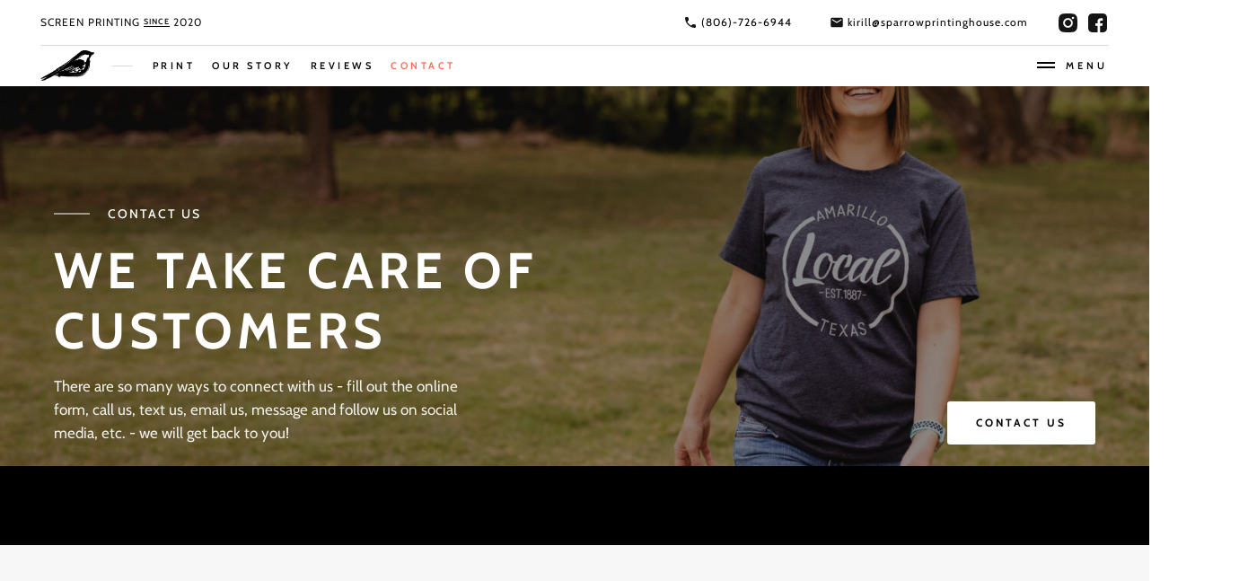

--- FILE ---
content_type: text/html
request_url: https://www.sparrowprintinghouse.com/contact
body_size: 6589
content:
<!DOCTYPE html><!-- Last Published: Tue Dec 02 2025 03:55:00 GMT+0000 (Coordinated Universal Time) --><html data-wf-domain="www.sparrowprintinghouse.com" data-wf-page="61689afef9158cea99463b38" data-wf-site="61255838bae36248ad0cb506" lang="en"><head><meta charset="utf-8"/><title>Contact Us | Sparrow Printing House</title><meta content="There are so many ways to connect with us - fill out the online form, call us, text us, email us, message and follow us on social media, etc. - we will get back to you!" name="description"/><meta content="Contact Us | Sparrow Printing House" property="og:title"/><meta content="There are so many ways to connect with us - fill out the online form, call us, text us, email us, message and follow us on social media, etc. - we will get back to you!" property="og:description"/><meta content="https://cdn.prod.website-files.com/61255838bae36248ad0cb506/61aea0ff2447ae6b57cae024_sparrow03.jpg" property="og:image"/><meta content="Contact Us | Sparrow Printing House" property="twitter:title"/><meta content="There are so many ways to connect with us - fill out the online form, call us, text us, email us, message and follow us on social media, etc. - we will get back to you!" property="twitter:description"/><meta content="https://cdn.prod.website-files.com/61255838bae36248ad0cb506/61aea0ff2447ae6b57cae024_sparrow03.jpg" property="twitter:image"/><meta property="og:type" content="website"/><meta content="summary_large_image" name="twitter:card"/><meta content="width=device-width, initial-scale=1" name="viewport"/><link href="https://cdn.prod.website-files.com/61255838bae36248ad0cb506/css/sparrow-printing-house.shared.6e7ef4b97.min.css" rel="stylesheet" type="text/css"/><link href="https://fonts.googleapis.com" rel="preconnect"/><link href="https://fonts.gstatic.com" rel="preconnect" crossorigin="anonymous"/><script src="https://ajax.googleapis.com/ajax/libs/webfont/1.6.26/webfont.js" type="text/javascript"></script><script type="text/javascript">WebFont.load({  google: {    families: ["Exo:100,100italic,200,200italic,300,300italic,400,400italic,500,500italic,600,600italic,700,700italic,800,800italic,900,900italic","Open Sans:300,300italic,400,400italic,600,600italic,700,700italic,800,800italic"]  }});</script><script type="text/javascript">!function(o,c){var n=c.documentElement,t=" w-mod-";n.className+=t+"js",("ontouchstart"in o||o.DocumentTouch&&c instanceof DocumentTouch)&&(n.className+=t+"touch")}(window,document);</script><link href="https://cdn.prod.website-files.com/61255838bae36248ad0cb506/61aa9e397cbaae9799ee417b_SPH%20Sparrow%20Favicon.png" rel="shortcut icon" type="image/x-icon"/><link href="https://cdn.prod.website-files.com/61255838bae36248ad0cb506/61aa9d8eec8f8a9c3d5c4e78_SPH%20Sparrow%20Webclip.png" rel="apple-touch-icon"/><link href="https://www.sparrowprintinghouse.com/contact" rel="canonical"/><script async="" src="https://www.googletagmanager.com/gtag/js?id=G-1QRLSZ0KHS"></script><script type="text/javascript">window.dataLayer = window.dataLayer || [];function gtag(){dataLayer.push(arguments);}gtag('js', new Date());gtag('config', 'G-1QRLSZ0KHS', {'anonymize_ip': true});</script><style>

  .w-select {
    /* resetting default form style*/
    -moz-appearance: none;
    -webkit-appearance: none;
    appearance: none;
    outline: none;
  }

  .no-scroll{
    overflow:hidden;
  }


  .select-wrapper::before {
    background-image: url(https://cdn.prod.website-files.com/61255838bae36248ad0cb506/61255839bae362adcc0cb592_%5B15%5Dico_down_arrow.svg);
    background-size: 20px 20px;
    height: 20px;
    width: 20px;
    display: inline-block;
    content:"";
    position: absolute;
    right: 15px;
    pointer-events: none;
  }


  input[type=email] {   
    -webkit-appearance: none;
    -moz-appearance: none;
    appearance: none;
    outline: none;
  }



  html.wf-loading * {

    opacity: 0;
  }

</style>

<link type="text/plain" rel="author" href="https://www.sweven.design" />
<!-- [Attributes by Finsweet] CMS Slider -->
<script async src="https://cdn.jsdelivr.net/npm/@finsweet/attributes-cmsslider@1/cmsslider.js"></script><script type="text/javascript">window.__WEBFLOW_CURRENCY_SETTINGS = {"currencyCode":"USD","symbol":"$","decimal":".","fractionDigits":2,"group":",","template":"{{wf {\"path\":\"symbol\",\"type\":\"PlainText\"} }} {{wf {\"path\":\"amount\",\"type\":\"CommercePrice\"} }} {{wf {\"path\":\"currencyCode\",\"type\":\"PlainText\"} }}","hideDecimalForWholeNumbers":false};</script></head><body><nav class="nav-wrapper"><div class="nav-bar"><div data-w-id="317150f2-6680-e13e-153d-7b4bf673ac5e" class="nav-contact-row top"><div class="nav-text">Screen Printing <span class="since-text">since</span> 2020</div><div class="nav-text-link-wrapper"><div class="nav-conact-wrap no-l-margin"><a href="#" class="social-link navbar no-margin w-inline-block"><img src="https://cdn.prod.website-files.com/61255838bae36248ad0cb506/61255839bae3625da00cb57e_phone.svg" loading="lazy" alt="" class="social-link-icon small"/></a><a href="tel:(806)726-6944" class="nav-text contact-info">(806)-726-6944</a></div><div class="nav-conact-wrap"><a href="https://www.facebook.com/SparrowPrintingHouse" target="_blank" class="social-link navbar no-margin w-inline-block"><img src="https://cdn.prod.website-files.com/61255838bae36248ad0cb506/61255839bae362bc980cb578_email.svg" loading="lazy" alt="" class="social-link-icon small"/></a><a href="mailto:kirill@sparrowprintinghouse.com?subject=Contact%20from%20Website" class="nav-text contact-info no-margin">kirill@sparrowprintinghouse.com</a></div><div class="nav-conact-wrap"><a href="https://www.instagram.com/sparrowprinting/" target="_blank" class="social-link navbar w-inline-block"><img src="https://cdn.prod.website-files.com/61255838bae36248ad0cb506/61255839bae36294950cb587_instagram.svg" loading="lazy" alt="" class="social-link-icon"/></a><a href="https://www.facebook.com/SparrowPrintingHouse" target="_blank" class="social-link navbar end w-inline-block"><img src="https://cdn.prod.website-files.com/61255838bae36248ad0cb506/61255839bae36274a30cb581_facebook.svg" loading="lazy" alt="" class="social-link-icon"/></a></div></div></div><div data-w-id="33e8373c-0af5-c1d6-5e2e-acb71d3b3119" class="nav-divider-line"></div><div class="nav-contact-row bottom"><div data-w-id="21e7a14d-8e50-291d-ebd7-2706a3439d4d" class="nav-links"><a href="/" class="logo w-nav-brand"><img src="https://cdn.prod.website-files.com/61255838bae36248ad0cb506/6127faa768a6b74d8f67fe92_SPH%20Sparrow.png" loading="lazy" sizes="(max-width: 479px) 98vw, (max-width: 767px) 99vw, (max-width: 2000px) 100vw, 2000px" srcset="https://cdn.prod.website-files.com/61255838bae36248ad0cb506/6127faa768a6b74d8f67fe92_SPH%20Sparrow-p-500.png 500w, https://cdn.prod.website-files.com/61255838bae36248ad0cb506/6127faa768a6b74d8f67fe92_SPH%20Sparrow-p-800.png 800w, https://cdn.prod.website-files.com/61255838bae36248ad0cb506/6127faa768a6b74d8f67fe92_SPH%20Sparrow-p-1080.png 1080w, https://cdn.prod.website-files.com/61255838bae36248ad0cb506/6127faa768a6b74d8f67fe92_SPH%20Sparrow-p-1600.png 1600w, https://cdn.prod.website-files.com/61255838bae36248ad0cb506/6127faa768a6b74d8f67fe92_SPH%20Sparrow.png 2000w" alt="" class="header-logo"/></a><div class="nav-line"></div><a href="/custom-print" class="nav-link w-inline-block"><div class="nav-link-text">Print</div><div class="hover-line nav-link-line"></div></a><a href="/our-story" class="nav-link w-inline-block"><div class="nav-link-text">Our Story</div><div class="hover-line nav-link-line"></div></a><a href="https://www.sparrowprintinghouse.com/#Reviews" class="nav-link w-inline-block"><div class="nav-link-text"><span>R</span>EVIEWS</div><div class="hover-line nav-link-line"></div></a><a href="/contact" aria-current="page" class="nav-link w-inline-block w--current"><div class="nav-link-text">Contact</div><div class="hover-line nav-link-line"></div></a></div><div class="nav-block"><div data-w-id="241de686-8bb3-770e-33eb-a9f20aa9c5b1" class="desktop-menu-trigger nav-toggle w-clearfix"><div class="menu-icon-wrapper"><div class="menu-icon-line"></div><div class="menu-icon-line"></div></div><a href="#" class="menu-text">Menu</a></div></div></div><div class="menu"><div class="menu-block"><div class="menu-links-outer-wrapper"><div class="menu-title"><div class="title-wrap"><div class="title-line"></div><div class="menu-heading">menu</div></div></div><div class="menu-links-inner-wrapper"><div class="menu-links-block"><a href="/custom-print" class="menu-link">Custom Printing</a><a href="/our-story" class="menu-link">Our Story</a><a href="https://www.sparrowprintinghouse.com/#Reviews" class="menu-link page-section">Reviews</a><a href="/contact" aria-current="page" class="menu-link w--current">Contact Us</a></div></div><div class="menu-footer-block"><div class="payment-methods-outer-wrapper"><div class="menu-copyright">Payment methods we accept:</div><div class="payment-methods-inner-wrapper"><div class="footer-social-text payment"></div><div class="footer-social-text payment"></div><div class="footer-social-text payment paypal"></div><div class="footer-social-text payment"></div></div></div></div></div><div class="close-trigger closing-x w-clearfix"><div class="close-text">close</div><div class="menu-close-icon-wrapper"><div class="menu-close-bar"></div><div class="menu-close-bar _2"></div></div></div></div><div class="menu-block-second"><div class="cart-menu-wrap"><div data-w-id="d70e64cc-b80a-e1f4-3ceb-9a87cb2e7292" class="desktop-close-trigger closing-x w-clearfix"><div class="close-text">close</div><div class="menu-close-icon-wrapper"><div class="menu-close-bar"></div><div class="menu-close-bar _2"></div></div></div></div><div class="menu-subscribe"><div class="menu-social"><div class="title-wrap"><div class="title-line menu-social-line"></div><div class="menu-heading lower white">Join our community</div></div><div class="nav-conact-wrap menu-social-links"><a href="https://www.instagram.com/sparrowprinting/" target="_blank" class="social-link nav w-inline-block"><img src="https://cdn.prod.website-files.com/61255838bae36248ad0cb506/61255839bae362799c0cb576_instagram-white.svg" loading="lazy" alt="" class="social-link-icon"/></a><a href="https://www.facebook.com/SparrowPrintingHouse" target="_blank" class="social-link nav w-inline-block"><img src="https://cdn.prod.website-files.com/61255838bae36248ad0cb506/61255839bae362d65e0cb574_facebook-white.svg" loading="lazy" alt="" class="social-link-icon"/></a></div></div><div class="newsletter-wrapper"><div class="newsletter-heading">Get Our Newsletter</div><p class="menu-paragraph nav">Sign up for our newsletter to receive coupons, sales, and more!</p><div class="newsletter-form-block w-form"><form id="wf-form-Newsletter-Form-Menu" name="wf-form-Newsletter-Form-Menu" data-name="Newsletter Form Menu" action="https://gmail.us20.list-manage.com/subscribe/post?u=3461c85d8b94feedd07fee81f&amp;amp;id=da3a3ef13a" method="post" class="newsletter-form" data-wf-page-id="61689afef9158cea99463b38" data-wf-element-id="21e7a14d-8e50-291d-ebd7-2706a3439df5"><input class="newsletter-email-field w-input" maxlength="256" name="email-3" data-name="Email 3" placeholder="your email address" type="email" id="newsletter-menu" required=""/><input type="submit" data-wait="Please wait..." class="newsletter-button w-button" value="Subscribe"/></form><div class="success-message-3 w-form-done"><div>Yay! You will get our best deals!</div></div><div class="error-message-3 w-form-fail"><div class="error-message-white">Oops! That didn&#x27;t work right - can you try again?</div></div></div></div></div></div></div></div></nav><div class="page-wrapper"><div class="page-hero"><div class="page-hero-content animate-multi-slide"><div class="page-hero-info"><div class="title hero-title multi-line_1"><div class="title-line transparent"></div><div class="hero-title-text">Contact Us</div></div><h1 class="hero-heading multi-line_2">WE take care of customers<br/></h1><p class="text-big white multi-line_3">There are so many ways to connect with us - fill out the online form, call us, text us, email us, message and follow us on social media, etc. - we will get back to you!<br/></p></div><a href="#Contacts" class="button page-hero-button multi-line_4 w-button">contact Us</a></div><img src="https://cdn.prod.website-files.com/61255838bae36248ad0cb506/61aea0ff2447ae6b57cae024_sparrow03.jpg" loading="eager" sizes="100vw" srcset="https://cdn.prod.website-files.com/61255838bae36248ad0cb506/61aea0ff2447ae6b57cae024_sparrow03-p-800.jpeg 800w, https://cdn.prod.website-files.com/61255838bae36248ad0cb506/61aea0ff2447ae6b57cae024_sparrow03-p-1080.jpeg 1080w, https://cdn.prod.website-files.com/61255838bae36248ad0cb506/61aea0ff2447ae6b57cae024_sparrow03.jpg 1500w" alt="A happy customer in a Sparrow Printing House T-shirt." class="page-image"/></div><section id="Contacts" class="section haze"><div class="wrapper plus-step"><div class="intro-left no-max"><div class="title"><div class="title-line"></div><h2 class="title-text">get in touch</h2></div><h3 class="large-sub-title left-align">Our team is here to help</h3><p class="text-big">Fill out the form below and we will reply via email. Usually, we respond within 24 hours. If you are contacting us to get a quote on a custom order, fill out <a href="/custom-print" class="link-span">this form</a>.</p><div class="contact-options"><div class="contact-option-heading">Or reach us here</div><div class="contact-options-inner-wrapper"><a href="https://facebook.com/sparrowprintinghouse" target="_blank" class="contact-link w-inline-block"><img src="https://cdn.prod.website-files.com/61255838bae36248ad0cb506/61255839bae36274a30cb581_facebook.svg" loading="lazy" alt="Facebook Icon." class="contact-link-icon"/><div class="contact-link-text">/SparrowPrintingHouse</div></a><a href="https://instagram.com/sparrowprinting" target="_blank" class="contact-link w-inline-block"><img src="https://cdn.prod.website-files.com/61255838bae36248ad0cb506/61255839bae36294950cb587_instagram.svg" loading="lazy" alt="Instagram icon." class="contact-link-icon"/><div class="contact-link-text">/SparrowPrinting</div></a><a href="mailto:kirill@sparrowprintinghouse.com?subject=Getting%20In%20Touch%20from%20the%20Website" class="contact-link w-inline-block"><img src="https://cdn.prod.website-files.com/61255838bae36248ad0cb506/61255839bae362bc980cb578_email.svg" loading="lazy" alt="Email icon." class="contact-link-icon"/><div class="contact-link-text">kirill@sparrowprintinghouse.com</div></a><a href="tel:(806)726-6944" class="contact-link w-inline-block"><img src="https://cdn.prod.website-files.com/61255838bae36248ad0cb506/61255839bae3625da00cb57e_phone.svg" loading="lazy" alt="Phone icon." class="contact-link-icon"/><div class="contact-link-text">806-726-6944</div></a></div></div></div><div class="contact-form-block w-form"><form id="wf-form-Contact-Us-Page-Form" name="wf-form-Contact-Us-Page-Form" data-name="Contact Us Page Form" method="get" class="contact-form-outer-wrapper" data-wf-page-id="61689afef9158cea99463b38" data-wf-element-id="fcfd4bed-fa2d-2476-559b-f1f4502132b6"><input class="input big w-input" maxlength="256" name="Person" data-name="Person" placeholder="First Name *" type="text" id="Person" required=""/><input class="input big w-input" maxlength="256" name="Last-name" data-name="Last Name" placeholder="Last Name *" type="text" id="Last-name"/><input class="input big w-input" maxlength="256" name="Phone-Number" data-name="Phone Number" placeholder="Phone Number" type="tel" id="Phone-Number"/><input class="input big w-input" maxlength="256" name="Email" data-name="Email" placeholder="Email Address *" type="email" id="Email" required=""/><input class="input big w-node-fcfd4bed-fa2d-2476-559b-f1f4502132bb-99463b38 w-input" maxlength="256" name="Subject" data-name="Subject" placeholder="Subject *" type="text" id="Subject" required=""/><textarea id="Message" name="Message" maxlength="5000" data-name="Message" placeholder="Message *" required="" class="input message w-node-fcfd4bed-fa2d-2476-559b-f1f4502132bc-99463b38 w-input"></textarea><label class="w-checkbox checkbox-field"><div class="w-checkbox-input w-checkbox-input--inputType-custom checkbox w--redirected-checked"></div><input type="checkbox" name="Add-me-to-the-newsletter" id="Add-me-to-the-newsletter" data-name="Add me to the newsletter" style="opacity:0;position:absolute;z-index:-1" checked=""/><span class="checkbox-label w-form-label" for="Add-me-to-the-newsletter">Sign up to our newsletter and get information about latest updates, discounts, and promotions!</span></label><input type="submit" data-wait="Please wait..." id="w-node-fcfd4bed-fa2d-2476-559b-f1f4502132c1-99463b38" class="button dark-button w-button" value="Send Message"/></form><div class="success-message w-form-done"><div class="text-block-5">Thanks for taking the time to contact us - we will get back to you soon!</div></div><div class="error-message w-form-fail"><div>Oops! That didn&#x27;t work right... can you please try it again?</div></div></div></div></section><section class="promo"><div class="wrapper plus-step"><div class="promo-intro animate-multi-slide"><div class="title multi-line_1"><div class="title-line transparent"></div><h2 class="title-text white">Custom T-Shirts &amp; More</h2></div><div class="promo-heading multi-line_2">Printing Your Design</div><p class="text-big white multi-line_3">We can print your designs. If you have a custom design and need it screen-printed on any cloth apparel or homeware item, contact us today to get a quote and start your order.</p><a href="https://form.jotform.com/sparrowprintinghouse/custom-order-form" class="button orange-hover multi-line_4 w-button">Get a quote</a></div><img loading="lazy" alt="A purple folded shirt with the Sparrow Printing House sparrow logo." src="https://cdn.prod.website-files.com/61255838bae36248ad0cb506/61b12948ce8c0482980cd1eb_Folded%20TShirt.jpg" class="promo-image"/></div></section><div class="footer"><div class="wrapper footer-step"><div class="footer-top"><div class="footer-nav"><a href="/" class="footer-logo w-inline-block"><div class="footer-logo-text">Sparrow Printing House</div></a><div class="footer-links-inner-wrapper"><a href="/custom-print" class="footer-link">Custom Printing</a><a href="/our-story" class="footer-link">Our Story</a><a href="/contact" aria-current="page" class="footer-link w--current">Contact</a><div class="nav-conact-wrap"><a href="https://www.instagram.com/sparrowprinting/" target="_blank" class="social-link w-inline-block"><img src="https://cdn.prod.website-files.com/61255838bae36248ad0cb506/61255839bae362799c0cb576_instagram-white.svg" loading="lazy" alt="" class="social-link-icon"/></a><a href="https://www.facebook.com/SparrowPrintingHouse" target="_blank" class="social-link last w-inline-block"><img src="https://cdn.prod.website-files.com/61255838bae36248ad0cb506/61255839bae362d65e0cb574_facebook-white.svg" loading="lazy" alt="" class="social-link-icon"/></a></div></div></div></div><div class="footer-separator"></div><div class="footer-content"><div class="footer-about"><div class="footer-about-heading">&quot;Screen-printing with ☕ &amp; ❤️ in Amarillo, TX&quot;<br/></div><p class="footer-about-text">We started Sparrow Printing House in search of a business we could do as a family that was friendly to others. To stay close, we work from home (and local coffee shops), print out of our garage, and enjoy the happy customers and relationships we are making along the way. To God be all glory!<br/></p></div><div class="footer-right"><div class="footer-newsletter-inner-wrapper"><p class="menu-paragraph">Sign up to our newsletter to receive coupons and sales!</p><div class="newsletter-form-block w-form"><form id="wf-form-Newsletter-Form-Footer" name="wf-form-Newsletter-Form-Footer" data-name="Newsletter Form Footer" action="https://gmail.us20.list-manage.com/subscribe/post?u=3461c85d8b94feedd07fee81f&amp;amp;id=da3a3ef13a" method="post" class="newsletter-form" data-wf-page-id="61689afef9158cea99463b38" data-wf-element-id="2a2202cc-3e38-0abf-ef6a-b260607de6ff"><input class="newsletter-email-field w-input" maxlength="256" name="Email" data-name="Email" placeholder="your email address" type="email" id="Email" required=""/><input type="submit" data-wait="Please wait..." class="newsletter-button w-button" value="Subscribe"/></form><div class="w-form-done"><div>Yay! You are going to get our best deals!</div></div><div class="w-form-fail"><div class="text-block-4">Oops! That didn&#x27;t work right - can you try again?</div></div></div></div></div></div><div class="footer-copyright-te"><p class="footer-copyright-text">© Sparrow Printing House <span class="dyn-copyright">2020</span></p><div class="site-by-wrap"><div class="footer_copyright_text">Site by<span class="copyright-text"></span></div><a href="https://www.sweven.design" target="_blank" class="link-block w-inline-block"><img src="https://cdn.prod.website-files.com/61255838bae36248ad0cb506/6165d6af4753b818be0556ba_sweven%20s.%20icon%20light%20transparent.svg" loading="lazy" alt="" class="footer-branding sweven"/></a></div></div></div><div class="scroll-toggle w-embed w-script"><script>

  const menuOpens = document.querySelectorAll(".nav-toggle");
  const menuCloses = document.querySelectorAll(".closing-x");

  menuOpens.forEach(m => {
    m.addEventListener("click", e => {
      document.body.classList.add("no-scroll");
    })
  })

  menuCloses.forEach(m => {
    m.addEventListener("click", e => {
      document.body.classList.remove("no-scroll");
    })
  })


</script></div></div></div><script src="https://d3e54v103j8qbb.cloudfront.net/js/jquery-3.5.1.min.dc5e7f18c8.js?site=61255838bae36248ad0cb506" type="text/javascript" integrity="sha256-9/aliU8dGd2tb6OSsuzixeV4y/faTqgFtohetphbbj0=" crossorigin="anonymous"></script><script src="https://cdn.prod.website-files.com/61255838bae36248ad0cb506/js/sparrow-printing-house.schunk.c79f6de1775533b0.js" type="text/javascript"></script><script src="https://cdn.prod.website-files.com/61255838bae36248ad0cb506/js/sparrow-printing-house.schunk.d70e1be5beadbadd.js" type="text/javascript"></script><script src="https://cdn.prod.website-files.com/61255838bae36248ad0cb506/js/sparrow-printing-house.44a516d2.0ab588d593b6c574.js" type="text/javascript"></script><script>
 const navLinks = document.querySelectorAll(".menu-link.page-section");
  const closingXs = document.querySelectorAll(".closing-x");
  navLinks.forEach(link => {
    link.addEventListener("click", () => {

      closingXs.forEach(x => {
        x.click();
      });

    });
  });
</script>

<div id="fb-root"></div>
<div id="fb-customer-chat" class="fb-customerchat">
</div>
<script>
  var chatbox = document.getElementById('fb-customer-chat');
  chatbox.setAttribute("page_id", "112805380630967");
  chatbox.setAttribute("attribution", "biz_inbox");
</script>
<script>
  window.fbAsyncInit = function() {
    FB.init({
      xfbml            : true,
      version          : 'v14.0'
    });
  };
  (function(d, s, id) {
    var js, fjs = d.getElementsByTagName(s)[0];
    if (d.getElementById(id)) return;
    js = d.createElement(s); js.id = id;
    js.src = 'https://connect.facebook.net/en_US/sdk/xfbml.customerchat.js';
    fjs.parentNode.insertBefore(js, fjs);
  }(document, 'script', 'facebook-jssdk'));
</script>
<script>
$(".dyn-copyright").text((new Date).getFullYear());
</script></body></html>

--- FILE ---
content_type: text/css
request_url: https://cdn.prod.website-files.com/61255838bae36248ad0cb506/css/sparrow-printing-house.shared.6e7ef4b97.min.css
body_size: 25863
content:
html{-webkit-text-size-adjust:100%;-ms-text-size-adjust:100%;font-family:sans-serif}body{margin:0}article,aside,details,figcaption,figure,footer,header,hgroup,main,menu,nav,section,summary{display:block}audio,canvas,progress,video{vertical-align:baseline;display:inline-block}audio:not([controls]){height:0;display:none}[hidden],template{display:none}a{background-color:#0000}a:active,a:hover{outline:0}abbr[title]{border-bottom:1px dotted}b,strong{font-weight:700}dfn{font-style:italic}h1{margin:.67em 0;font-size:2em}mark{color:#000;background:#ff0}small{font-size:80%}sub,sup{vertical-align:baseline;font-size:75%;line-height:0;position:relative}sup{top:-.5em}sub{bottom:-.25em}img{border:0}svg:not(:root){overflow:hidden}hr{box-sizing:content-box;height:0}pre{overflow:auto}code,kbd,pre,samp{font-family:monospace;font-size:1em}button,input,optgroup,select,textarea{color:inherit;font:inherit;margin:0}button{overflow:visible}button,select{text-transform:none}button,html input[type=button],input[type=reset]{-webkit-appearance:button;cursor:pointer}button[disabled],html input[disabled]{cursor:default}button::-moz-focus-inner,input::-moz-focus-inner{border:0;padding:0}input{line-height:normal}input[type=checkbox],input[type=radio]{box-sizing:border-box;padding:0}input[type=number]::-webkit-inner-spin-button,input[type=number]::-webkit-outer-spin-button{height:auto}input[type=search]{-webkit-appearance:none}input[type=search]::-webkit-search-cancel-button,input[type=search]::-webkit-search-decoration{-webkit-appearance:none}legend{border:0;padding:0}textarea{overflow:auto}optgroup{font-weight:700}table{border-collapse:collapse;border-spacing:0}td,th{padding:0}@font-face{font-family:webflow-icons;src:url([data-uri])format("truetype");font-weight:400;font-style:normal}[class^=w-icon-],[class*=\ w-icon-]{speak:none;font-variant:normal;text-transform:none;-webkit-font-smoothing:antialiased;-moz-osx-font-smoothing:grayscale;font-style:normal;font-weight:400;line-height:1;font-family:webflow-icons!important}.w-icon-slider-right:before{content:""}.w-icon-slider-left:before{content:""}.w-icon-nav-menu:before{content:""}.w-icon-arrow-down:before,.w-icon-dropdown-toggle:before{content:""}.w-icon-file-upload-remove:before{content:""}.w-icon-file-upload-icon:before{content:""}*{box-sizing:border-box}html{height:100%}body{color:#333;background-color:#fff;min-height:100%;margin:0;font-family:Arial,sans-serif;font-size:14px;line-height:20px}img{vertical-align:middle;max-width:100%;display:inline-block}html.w-mod-touch *{background-attachment:scroll!important}.w-block{display:block}.w-inline-block{max-width:100%;display:inline-block}.w-clearfix:before,.w-clearfix:after{content:" ";grid-area:1/1/2/2;display:table}.w-clearfix:after{clear:both}.w-hidden{display:none}.w-button{color:#fff;line-height:inherit;cursor:pointer;background-color:#3898ec;border:0;border-radius:0;padding:9px 15px;text-decoration:none;display:inline-block}input.w-button{-webkit-appearance:button}html[data-w-dynpage] [data-w-cloak]{color:#0000!important}.w-code-block{margin:unset}pre.w-code-block code{all:inherit}.w-optimization{display:contents}.w-webflow-badge,.w-webflow-badge>img{box-sizing:unset;width:unset;height:unset;max-height:unset;max-width:unset;min-height:unset;min-width:unset;margin:unset;padding:unset;float:unset;clear:unset;border:unset;border-radius:unset;background:unset;background-image:unset;background-position:unset;background-size:unset;background-repeat:unset;background-origin:unset;background-clip:unset;background-attachment:unset;background-color:unset;box-shadow:unset;transform:unset;direction:unset;font-family:unset;font-weight:unset;color:unset;font-size:unset;line-height:unset;font-style:unset;font-variant:unset;text-align:unset;letter-spacing:unset;-webkit-text-decoration:unset;text-decoration:unset;text-indent:unset;text-transform:unset;list-style-type:unset;text-shadow:unset;vertical-align:unset;cursor:unset;white-space:unset;word-break:unset;word-spacing:unset;word-wrap:unset;transition:unset}.w-webflow-badge{white-space:nowrap;cursor:pointer;box-shadow:0 0 0 1px #0000001a,0 1px 3px #0000001a;visibility:visible!important;opacity:1!important;z-index:2147483647!important;color:#aaadb0!important;overflow:unset!important;background-color:#fff!important;border-radius:3px!important;width:auto!important;height:auto!important;margin:0!important;padding:6px!important;font-size:12px!important;line-height:14px!important;text-decoration:none!important;display:inline-block!important;position:fixed!important;inset:auto 12px 12px auto!important;transform:none!important}.w-webflow-badge>img{position:unset;visibility:unset!important;opacity:1!important;vertical-align:middle!important;display:inline-block!important}h1,h2,h3,h4,h5,h6{margin-bottom:10px;font-weight:700}h1{margin-top:20px;font-size:38px;line-height:44px}h2{margin-top:20px;font-size:32px;line-height:36px}h3{margin-top:20px;font-size:24px;line-height:30px}h4{margin-top:10px;font-size:18px;line-height:24px}h5{margin-top:10px;font-size:14px;line-height:20px}h6{margin-top:10px;font-size:12px;line-height:18px}p{margin-top:0;margin-bottom:10px}blockquote{border-left:5px solid #e2e2e2;margin:0 0 10px;padding:10px 20px;font-size:18px;line-height:22px}figure{margin:0 0 10px}figcaption{text-align:center;margin-top:5px}ul,ol{margin-top:0;margin-bottom:10px;padding-left:40px}.w-list-unstyled{padding-left:0;list-style:none}.w-embed:before,.w-embed:after{content:" ";grid-area:1/1/2/2;display:table}.w-embed:after{clear:both}.w-video{width:100%;padding:0;position:relative}.w-video iframe,.w-video object,.w-video embed{border:none;width:100%;height:100%;position:absolute;top:0;left:0}fieldset{border:0;margin:0;padding:0}button,[type=button],[type=reset]{cursor:pointer;-webkit-appearance:button;border:0}.w-form{margin:0 0 15px}.w-form-done{text-align:center;background-color:#ddd;padding:20px;display:none}.w-form-fail{background-color:#ffdede;margin-top:10px;padding:10px;display:none}label{margin-bottom:5px;font-weight:700;display:block}.w-input,.w-select{color:#333;vertical-align:middle;background-color:#fff;border:1px solid #ccc;width:100%;height:38px;margin-bottom:10px;padding:8px 12px;font-size:14px;line-height:1.42857;display:block}.w-input::placeholder,.w-select::placeholder{color:#999}.w-input:focus,.w-select:focus{border-color:#3898ec;outline:0}.w-input[disabled],.w-select[disabled],.w-input[readonly],.w-select[readonly],fieldset[disabled] .w-input,fieldset[disabled] .w-select{cursor:not-allowed}.w-input[disabled]:not(.w-input-disabled),.w-select[disabled]:not(.w-input-disabled),.w-input[readonly],.w-select[readonly],fieldset[disabled]:not(.w-input-disabled) .w-input,fieldset[disabled]:not(.w-input-disabled) .w-select{background-color:#eee}textarea.w-input,textarea.w-select{height:auto}.w-select{background-color:#f3f3f3}.w-select[multiple]{height:auto}.w-form-label{cursor:pointer;margin-bottom:0;font-weight:400;display:inline-block}.w-radio{margin-bottom:5px;padding-left:20px;display:block}.w-radio:before,.w-radio:after{content:" ";grid-area:1/1/2/2;display:table}.w-radio:after{clear:both}.w-radio-input{float:left;margin:3px 0 0 -20px;line-height:normal}.w-file-upload{margin-bottom:10px;display:block}.w-file-upload-input{opacity:0;z-index:-100;width:.1px;height:.1px;position:absolute;overflow:hidden}.w-file-upload-default,.w-file-upload-uploading,.w-file-upload-success{color:#333;display:inline-block}.w-file-upload-error{margin-top:10px;display:block}.w-file-upload-default.w-hidden,.w-file-upload-uploading.w-hidden,.w-file-upload-error.w-hidden,.w-file-upload-success.w-hidden{display:none}.w-file-upload-uploading-btn{cursor:pointer;background-color:#fafafa;border:1px solid #ccc;margin:0;padding:8px 12px;font-size:14px;font-weight:400;display:flex}.w-file-upload-file{background-color:#fafafa;border:1px solid #ccc;flex-grow:1;justify-content:space-between;margin:0;padding:8px 9px 8px 11px;display:flex}.w-file-upload-file-name{font-size:14px;font-weight:400;display:block}.w-file-remove-link{cursor:pointer;width:auto;height:auto;margin-top:3px;margin-left:10px;padding:3px;display:block}.w-icon-file-upload-remove{margin:auto;font-size:10px}.w-file-upload-error-msg{color:#ea384c;padding:2px 0;display:inline-block}.w-file-upload-info{padding:0 12px;line-height:38px;display:inline-block}.w-file-upload-label{cursor:pointer;background-color:#fafafa;border:1px solid #ccc;margin:0;padding:8px 12px;font-size:14px;font-weight:400;display:inline-block}.w-icon-file-upload-icon,.w-icon-file-upload-uploading{width:20px;margin-right:8px;display:inline-block}.w-icon-file-upload-uploading{height:20px}.w-container{max-width:940px;margin-left:auto;margin-right:auto}.w-container:before,.w-container:after{content:" ";grid-area:1/1/2/2;display:table}.w-container:after{clear:both}.w-container .w-row{margin-left:-10px;margin-right:-10px}.w-row:before,.w-row:after{content:" ";grid-area:1/1/2/2;display:table}.w-row:after{clear:both}.w-row .w-row{margin-left:0;margin-right:0}.w-col{float:left;width:100%;min-height:1px;padding-left:10px;padding-right:10px;position:relative}.w-col .w-col{padding-left:0;padding-right:0}.w-col-1{width:8.33333%}.w-col-2{width:16.6667%}.w-col-3{width:25%}.w-col-4{width:33.3333%}.w-col-5{width:41.6667%}.w-col-6{width:50%}.w-col-7{width:58.3333%}.w-col-8{width:66.6667%}.w-col-9{width:75%}.w-col-10{width:83.3333%}.w-col-11{width:91.6667%}.w-col-12{width:100%}.w-hidden-main{display:none!important}@media screen and (max-width:991px){.w-container{max-width:728px}.w-hidden-main{display:inherit!important}.w-hidden-medium{display:none!important}.w-col-medium-1{width:8.33333%}.w-col-medium-2{width:16.6667%}.w-col-medium-3{width:25%}.w-col-medium-4{width:33.3333%}.w-col-medium-5{width:41.6667%}.w-col-medium-6{width:50%}.w-col-medium-7{width:58.3333%}.w-col-medium-8{width:66.6667%}.w-col-medium-9{width:75%}.w-col-medium-10{width:83.3333%}.w-col-medium-11{width:91.6667%}.w-col-medium-12{width:100%}.w-col-stack{width:100%;left:auto;right:auto}}@media screen and (max-width:767px){.w-hidden-main,.w-hidden-medium{display:inherit!important}.w-hidden-small{display:none!important}.w-row,.w-container .w-row{margin-left:0;margin-right:0}.w-col{width:100%;left:auto;right:auto}.w-col-small-1{width:8.33333%}.w-col-small-2{width:16.6667%}.w-col-small-3{width:25%}.w-col-small-4{width:33.3333%}.w-col-small-5{width:41.6667%}.w-col-small-6{width:50%}.w-col-small-7{width:58.3333%}.w-col-small-8{width:66.6667%}.w-col-small-9{width:75%}.w-col-small-10{width:83.3333%}.w-col-small-11{width:91.6667%}.w-col-small-12{width:100%}}@media screen and (max-width:479px){.w-container{max-width:none}.w-hidden-main,.w-hidden-medium,.w-hidden-small{display:inherit!important}.w-hidden-tiny{display:none!important}.w-col{width:100%}.w-col-tiny-1{width:8.33333%}.w-col-tiny-2{width:16.6667%}.w-col-tiny-3{width:25%}.w-col-tiny-4{width:33.3333%}.w-col-tiny-5{width:41.6667%}.w-col-tiny-6{width:50%}.w-col-tiny-7{width:58.3333%}.w-col-tiny-8{width:66.6667%}.w-col-tiny-9{width:75%}.w-col-tiny-10{width:83.3333%}.w-col-tiny-11{width:91.6667%}.w-col-tiny-12{width:100%}}.w-widget{position:relative}.w-widget-map{width:100%;height:400px}.w-widget-map label{width:auto;display:inline}.w-widget-map img{max-width:inherit}.w-widget-map .gm-style-iw{text-align:center}.w-widget-map .gm-style-iw>button{display:none!important}.w-widget-twitter{overflow:hidden}.w-widget-twitter-count-shim{vertical-align:top;text-align:center;background:#fff;border:1px solid #758696;border-radius:3px;width:28px;height:20px;display:inline-block;position:relative}.w-widget-twitter-count-shim *{pointer-events:none;-webkit-user-select:none;user-select:none}.w-widget-twitter-count-shim .w-widget-twitter-count-inner{text-align:center;color:#999;font-family:serif;font-size:15px;line-height:12px;position:relative}.w-widget-twitter-count-shim .w-widget-twitter-count-clear{display:block;position:relative}.w-widget-twitter-count-shim.w--large{width:36px;height:28px}.w-widget-twitter-count-shim.w--large .w-widget-twitter-count-inner{font-size:18px;line-height:18px}.w-widget-twitter-count-shim:not(.w--vertical){margin-left:5px;margin-right:8px}.w-widget-twitter-count-shim:not(.w--vertical).w--large{margin-left:6px}.w-widget-twitter-count-shim:not(.w--vertical):before,.w-widget-twitter-count-shim:not(.w--vertical):after{content:" ";pointer-events:none;border:solid #0000;width:0;height:0;position:absolute;top:50%;left:0}.w-widget-twitter-count-shim:not(.w--vertical):before{border-width:4px;border-color:#75869600 #5d6c7b #75869600 #75869600;margin-top:-4px;margin-left:-9px}.w-widget-twitter-count-shim:not(.w--vertical).w--large:before{border-width:5px;margin-top:-5px;margin-left:-10px}.w-widget-twitter-count-shim:not(.w--vertical):after{border-width:4px;border-color:#fff0 #fff #fff0 #fff0;margin-top:-4px;margin-left:-8px}.w-widget-twitter-count-shim:not(.w--vertical).w--large:after{border-width:5px;margin-top:-5px;margin-left:-9px}.w-widget-twitter-count-shim.w--vertical{width:61px;height:33px;margin-bottom:8px}.w-widget-twitter-count-shim.w--vertical:before,.w-widget-twitter-count-shim.w--vertical:after{content:" ";pointer-events:none;border:solid #0000;width:0;height:0;position:absolute;top:100%;left:50%}.w-widget-twitter-count-shim.w--vertical:before{border-width:5px;border-color:#5d6c7b #75869600 #75869600;margin-left:-5px}.w-widget-twitter-count-shim.w--vertical:after{border-width:4px;border-color:#fff #fff0 #fff0;margin-left:-4px}.w-widget-twitter-count-shim.w--vertical .w-widget-twitter-count-inner{font-size:18px;line-height:22px}.w-widget-twitter-count-shim.w--vertical.w--large{width:76px}.w-background-video{color:#fff;height:500px;position:relative;overflow:hidden}.w-background-video>video{object-fit:cover;z-index:-100;background-position:50%;background-size:cover;width:100%;height:100%;margin:auto;position:absolute;inset:-100%}.w-background-video>video::-webkit-media-controls-start-playback-button{-webkit-appearance:none;display:none!important}.w-background-video--control{background-color:#0000;padding:0;position:absolute;bottom:1em;right:1em}.w-background-video--control>[hidden]{display:none!important}.w-slider{text-align:center;clear:both;-webkit-tap-highlight-color:#0000;tap-highlight-color:#0000;background:#ddd;height:300px;position:relative}.w-slider-mask{z-index:1;white-space:nowrap;height:100%;display:block;position:relative;left:0;right:0;overflow:hidden}.w-slide{vertical-align:top;white-space:normal;text-align:left;width:100%;height:100%;display:inline-block;position:relative}.w-slider-nav{z-index:2;text-align:center;-webkit-tap-highlight-color:#0000;tap-highlight-color:#0000;height:40px;margin:auto;padding-top:10px;position:absolute;inset:auto 0 0}.w-slider-nav.w-round>div{border-radius:100%}.w-slider-nav.w-num>div{font-size:inherit;line-height:inherit;width:auto;height:auto;padding:.2em .5em}.w-slider-nav.w-shadow>div{box-shadow:0 0 3px #3336}.w-slider-nav-invert{color:#fff}.w-slider-nav-invert>div{background-color:#2226}.w-slider-nav-invert>div.w-active{background-color:#222}.w-slider-dot{cursor:pointer;background-color:#fff6;width:1em;height:1em;margin:0 3px .5em;transition:background-color .1s,color .1s;display:inline-block;position:relative}.w-slider-dot.w-active{background-color:#fff}.w-slider-dot:focus{outline:none;box-shadow:0 0 0 2px #fff}.w-slider-dot:focus.w-active{box-shadow:none}.w-slider-arrow-left,.w-slider-arrow-right{cursor:pointer;color:#fff;-webkit-tap-highlight-color:#0000;tap-highlight-color:#0000;-webkit-user-select:none;user-select:none;width:80px;margin:auto;font-size:40px;position:absolute;inset:0;overflow:hidden}.w-slider-arrow-left [class^=w-icon-],.w-slider-arrow-right [class^=w-icon-],.w-slider-arrow-left [class*=\ w-icon-],.w-slider-arrow-right [class*=\ w-icon-]{position:absolute}.w-slider-arrow-left:focus,.w-slider-arrow-right:focus{outline:0}.w-slider-arrow-left{z-index:3;right:auto}.w-slider-arrow-right{z-index:4;left:auto}.w-icon-slider-left,.w-icon-slider-right{width:1em;height:1em;margin:auto;inset:0}.w-slider-aria-label{clip:rect(0 0 0 0);border:0;width:1px;height:1px;margin:-1px;padding:0;position:absolute;overflow:hidden}.w-slider-force-show{display:block!important}.w-dropdown{text-align:left;z-index:900;margin-left:auto;margin-right:auto;display:inline-block;position:relative}.w-dropdown-btn,.w-dropdown-toggle,.w-dropdown-link{vertical-align:top;color:#222;text-align:left;white-space:nowrap;margin-left:auto;margin-right:auto;padding:20px;text-decoration:none;position:relative}.w-dropdown-toggle{-webkit-user-select:none;user-select:none;cursor:pointer;padding-right:40px;display:inline-block}.w-dropdown-toggle:focus{outline:0}.w-icon-dropdown-toggle{width:1em;height:1em;margin:auto 20px auto auto;position:absolute;top:0;bottom:0;right:0}.w-dropdown-list{background:#ddd;min-width:100%;display:none;position:absolute}.w-dropdown-list.w--open{display:block}.w-dropdown-link{color:#222;padding:10px 20px;display:block}.w-dropdown-link.w--current{color:#0082f3}.w-dropdown-link:focus{outline:0}@media screen and (max-width:767px){.w-nav-brand{padding-left:10px}}.w-lightbox-backdrop{cursor:auto;letter-spacing:normal;text-indent:0;text-shadow:none;text-transform:none;visibility:visible;white-space:normal;word-break:normal;word-spacing:normal;word-wrap:normal;color:#fff;text-align:center;z-index:2000;opacity:0;-webkit-user-select:none;-moz-user-select:none;-webkit-tap-highlight-color:transparent;background:#000000e6;outline:0;font-family:Helvetica Neue,Helvetica,Ubuntu,Segoe UI,Verdana,sans-serif;font-size:17px;font-style:normal;font-weight:300;line-height:1.2;list-style:disc;position:fixed;inset:0;-webkit-transform:translate(0)}.w-lightbox-backdrop,.w-lightbox-container{-webkit-overflow-scrolling:touch;height:100%;overflow:auto}.w-lightbox-content{height:100vh;position:relative;overflow:hidden}.w-lightbox-view{opacity:0;width:100vw;height:100vh;position:absolute}.w-lightbox-view:before{content:"";height:100vh}.w-lightbox-group,.w-lightbox-group .w-lightbox-view,.w-lightbox-group .w-lightbox-view:before{height:86vh}.w-lightbox-frame,.w-lightbox-view:before{vertical-align:middle;display:inline-block}.w-lightbox-figure{margin:0;position:relative}.w-lightbox-group .w-lightbox-figure{cursor:pointer}.w-lightbox-img{width:auto;max-width:none;height:auto}.w-lightbox-image{float:none;max-width:100vw;max-height:100vh;display:block}.w-lightbox-group .w-lightbox-image{max-height:86vh}.w-lightbox-caption{text-align:left;text-overflow:ellipsis;white-space:nowrap;background:#0006;padding:.5em 1em;position:absolute;bottom:0;left:0;right:0;overflow:hidden}.w-lightbox-embed{width:100%;height:100%;position:absolute;inset:0}.w-lightbox-control{cursor:pointer;background-position:50%;background-repeat:no-repeat;background-size:24px;width:4em;transition:all .3s;position:absolute;top:0}.w-lightbox-left{background-image:url([data-uri]);display:none;bottom:0;left:0}.w-lightbox-right{background-image:url([data-uri]);display:none;bottom:0;right:0}.w-lightbox-close{background-image:url([data-uri]);background-size:18px;height:2.6em;right:0}.w-lightbox-strip{white-space:nowrap;padding:0 1vh;line-height:0;position:absolute;bottom:0;left:0;right:0;overflow:auto hidden}.w-lightbox-item{box-sizing:content-box;cursor:pointer;width:10vh;padding:2vh 1vh;display:inline-block;-webkit-transform:translate(0,0)}.w-lightbox-active{opacity:.3}.w-lightbox-thumbnail{background:#222;height:10vh;position:relative;overflow:hidden}.w-lightbox-thumbnail-image{position:absolute;top:0;left:0}.w-lightbox-thumbnail .w-lightbox-tall{width:100%;top:50%;transform:translateY(-50%)}.w-lightbox-thumbnail .w-lightbox-wide{height:100%;left:50%;transform:translate(-50%)}.w-lightbox-spinner{box-sizing:border-box;border:5px solid #0006;border-radius:50%;width:40px;height:40px;margin-top:-20px;margin-left:-20px;animation:.8s linear infinite spin;position:absolute;top:50%;left:50%}.w-lightbox-spinner:after{content:"";border:3px solid #0000;border-bottom-color:#fff;border-radius:50%;position:absolute;inset:-4px}.w-lightbox-hide{display:none}.w-lightbox-noscroll{overflow:hidden}@media (min-width:768px){.w-lightbox-content{height:96vh;margin-top:2vh}.w-lightbox-view,.w-lightbox-view:before{height:96vh}.w-lightbox-group,.w-lightbox-group .w-lightbox-view,.w-lightbox-group .w-lightbox-view:before{height:84vh}.w-lightbox-image{max-width:96vw;max-height:96vh}.w-lightbox-group .w-lightbox-image{max-width:82.3vw;max-height:84vh}.w-lightbox-left,.w-lightbox-right{opacity:.5;display:block}.w-lightbox-close{opacity:.8}.w-lightbox-control:hover{opacity:1}}.w-lightbox-inactive,.w-lightbox-inactive:hover{opacity:0}.w-richtext:before,.w-richtext:after{content:" ";grid-area:1/1/2/2;display:table}.w-richtext:after{clear:both}.w-richtext[contenteditable=true]:before,.w-richtext[contenteditable=true]:after{white-space:initial}.w-richtext ol,.w-richtext ul{overflow:hidden}.w-richtext .w-richtext-figure-selected.w-richtext-figure-type-video div:after,.w-richtext .w-richtext-figure-selected[data-rt-type=video] div:after,.w-richtext .w-richtext-figure-selected.w-richtext-figure-type-image div,.w-richtext .w-richtext-figure-selected[data-rt-type=image] div{outline:2px solid #2895f7}.w-richtext figure.w-richtext-figure-type-video>div:after,.w-richtext figure[data-rt-type=video]>div:after{content:"";display:none;position:absolute;inset:0}.w-richtext figure{max-width:60%;position:relative}.w-richtext figure>div:before{cursor:default!important}.w-richtext figure img{width:100%}.w-richtext figure figcaption.w-richtext-figcaption-placeholder{opacity:.6}.w-richtext figure div{color:#0000;font-size:0}.w-richtext figure.w-richtext-figure-type-image,.w-richtext figure[data-rt-type=image]{display:table}.w-richtext figure.w-richtext-figure-type-image>div,.w-richtext figure[data-rt-type=image]>div{display:inline-block}.w-richtext figure.w-richtext-figure-type-image>figcaption,.w-richtext figure[data-rt-type=image]>figcaption{caption-side:bottom;display:table-caption}.w-richtext figure.w-richtext-figure-type-video,.w-richtext figure[data-rt-type=video]{width:60%;height:0}.w-richtext figure.w-richtext-figure-type-video iframe,.w-richtext figure[data-rt-type=video] iframe{width:100%;height:100%;position:absolute;top:0;left:0}.w-richtext figure.w-richtext-figure-type-video>div,.w-richtext figure[data-rt-type=video]>div{width:100%}.w-richtext figure.w-richtext-align-center{clear:both;margin-left:auto;margin-right:auto}.w-richtext figure.w-richtext-align-center.w-richtext-figure-type-image>div,.w-richtext figure.w-richtext-align-center[data-rt-type=image]>div{max-width:100%}.w-richtext figure.w-richtext-align-normal{clear:both}.w-richtext figure.w-richtext-align-fullwidth{text-align:center;clear:both;width:100%;max-width:100%;margin-left:auto;margin-right:auto;display:block}.w-richtext figure.w-richtext-align-fullwidth>div{padding-bottom:inherit;display:inline-block}.w-richtext figure.w-richtext-align-fullwidth>figcaption{display:block}.w-richtext figure.w-richtext-align-floatleft{float:left;clear:none;margin-right:15px}.w-richtext figure.w-richtext-align-floatright{float:right;clear:none;margin-left:15px}.w-nav{z-index:1000;background:#ddd;position:relative}.w-nav:before,.w-nav:after{content:" ";grid-area:1/1/2/2;display:table}.w-nav:after{clear:both}.w-nav-brand{float:left;color:#333;text-decoration:none;position:relative}.w-nav-link{vertical-align:top;color:#222;text-align:left;margin-left:auto;margin-right:auto;padding:20px;text-decoration:none;display:inline-block;position:relative}.w-nav-link.w--current{color:#0082f3}.w-nav-menu{float:right;position:relative}[data-nav-menu-open]{text-align:center;background:#c8c8c8;min-width:200px;position:absolute;top:100%;left:0;right:0;overflow:visible;display:block!important}.w--nav-link-open{display:block;position:relative}.w-nav-overlay{width:100%;display:none;position:absolute;top:100%;left:0;right:0;overflow:hidden}.w-nav-overlay [data-nav-menu-open]{top:0}.w-nav[data-animation=over-left] .w-nav-overlay{width:auto}.w-nav[data-animation=over-left] .w-nav-overlay,.w-nav[data-animation=over-left] [data-nav-menu-open]{z-index:1;top:0;right:auto}.w-nav[data-animation=over-right] .w-nav-overlay{width:auto}.w-nav[data-animation=over-right] .w-nav-overlay,.w-nav[data-animation=over-right] [data-nav-menu-open]{z-index:1;top:0;left:auto}.w-nav-button{float:right;cursor:pointer;-webkit-tap-highlight-color:#0000;tap-highlight-color:#0000;-webkit-user-select:none;user-select:none;padding:18px;font-size:24px;display:none;position:relative}.w-nav-button:focus{outline:0}.w-nav-button.w--open{color:#fff;background-color:#c8c8c8}.w-nav[data-collapse=all] .w-nav-menu{display:none}.w-nav[data-collapse=all] .w-nav-button,.w--nav-dropdown-open,.w--nav-dropdown-toggle-open{display:block}.w--nav-dropdown-list-open{position:static}@media screen and (max-width:991px){.w-nav[data-collapse=medium] .w-nav-menu{display:none}.w-nav[data-collapse=medium] .w-nav-button{display:block}}@media screen and (max-width:767px){.w-nav[data-collapse=small] .w-nav-menu{display:none}.w-nav[data-collapse=small] .w-nav-button{display:block}.w-nav-brand{padding-left:10px}}@media screen and (max-width:479px){.w-nav[data-collapse=tiny] .w-nav-menu{display:none}.w-nav[data-collapse=tiny] .w-nav-button{display:block}}.w-tabs{position:relative}.w-tabs:before,.w-tabs:after{content:" ";grid-area:1/1/2/2;display:table}.w-tabs:after{clear:both}.w-tab-menu{position:relative}.w-tab-link{vertical-align:top;text-align:left;cursor:pointer;color:#222;background-color:#ddd;padding:9px 30px;text-decoration:none;display:inline-block;position:relative}.w-tab-link.w--current{background-color:#c8c8c8}.w-tab-link:focus{outline:0}.w-tab-content{display:block;position:relative;overflow:hidden}.w-tab-pane{display:none;position:relative}.w--tab-active{display:block}@media screen and (max-width:479px){.w-tab-link{display:block}}.w-ix-emptyfix:after{content:""}@keyframes spin{0%{transform:rotate(0)}to{transform:rotate(360deg)}}.w-dyn-empty{background-color:#ddd;padding:10px}.w-dyn-hide,.w-dyn-bind-empty,.w-condition-invisible{display:none!important}.wf-layout-layout{display:grid}@font-face{font-family:Cabin;src:url(https://cdn.prod.website-files.com/61255838bae36248ad0cb506/61c0d4184935ee5ac5a21f9e_Cabin-Regular.ttf)format("truetype");font-weight:400;font-style:normal;font-display:swap}@font-face{font-family:Cabin;src:url(https://cdn.prod.website-files.com/61255838bae36248ad0cb506/61c0d4182935147226cb4d0b_Cabin-Italic.ttf)format("truetype");font-weight:400;font-style:italic;font-display:swap}@font-face{font-family:Cabin;src:url(https://cdn.prod.website-files.com/61255838bae36248ad0cb506/61c0d418eda09f22d6ae6ff2_Cabin-MediumItalic.ttf)format("truetype");font-weight:500;font-style:italic;font-display:swap}@font-face{font-family:Cabin;src:url(https://cdn.prod.website-files.com/61255838bae36248ad0cb506/61c0d418f36efb0059a60f81_Cabin-SemiBoldItalic.ttf)format("truetype");font-weight:600;font-style:italic;font-display:swap}@font-face{font-family:Cabin;src:url(https://cdn.prod.website-files.com/61255838bae36248ad0cb506/61c0d4189596cdd57f04353b_Cabin-Bold.ttf)format("truetype");font-weight:700;font-style:normal;font-display:swap}@font-face{font-family:Cabin;src:url(https://cdn.prod.website-files.com/61255838bae36248ad0cb506/61c0d418fd1ce6fe36d3b963_Cabin-Medium.ttf)format("truetype");font-weight:500;font-style:normal;font-display:swap}@font-face{font-family:Cabin;src:url(https://cdn.prod.website-files.com/61255838bae36248ad0cb506/61c0d4184935ee37e2a21f9f_Cabin-BoldItalic.ttf)format("truetype");font-weight:700;font-style:italic;font-display:swap}@font-face{font-family:Cabin;src:url(https://cdn.prod.website-files.com/61255838bae36248ad0cb506/61c0d418655014268c97cb5b_Cabin-SemiBold.ttf)format("truetype");font-weight:600;font-style:normal;font-display:swap}@font-face{font-family:"Fa solid 900";src:url(https://cdn.prod.website-files.com/61255838bae36248ad0cb506/61c0f42a1eb9130999b3b6c6_fa-solid-900.ttf)format("truetype");font-weight:900;font-style:normal;font-display:swap}@font-face{font-family:"Fa brands 400";src:url(https://cdn.prod.website-files.com/61255838bae36248ad0cb506/61c0f5fc2f8e058bc5946de7_fa-brands-400.ttf)format("truetype");font-weight:400;font-style:normal;font-display:swap}:root{--dark:#151515;--primary:black;--orange:#f36e53;--grey-4:#e3e3e3;--grey-1:#555;--error:#f14b59;--grey-2:#999;--success:#60be7b;--grey-3:#d1d1d1;--haze:#f7f7f7;--secondary:black;--white:white;--ghost-white:#f7f7fb}.w-commerce-commercecartwrapper{display:inline-block;position:relative}.w-commerce-commercecartopenlink{color:#fff;cursor:pointer;-webkit-appearance:none;appearance:none;background-color:#3898ec;border-width:0;border-radius:0;align-items:center;padding:9px 15px;text-decoration:none;display:flex}.w-commerce-commercecartopenlinkcount{color:#3898ec;text-align:center;background-color:#fff;border-radius:9px;min-width:18px;height:18px;margin-left:8px;padding-left:6px;padding-right:6px;font-size:11px;font-weight:700;line-height:18px;display:inline-block}.w-commerce-commercecartcontainerwrapper{z-index:1001;background-color:#000c;position:fixed;inset:0}.w-commerce-commercecartcontainerwrapper--cartType-modal{flex-direction:column;justify-content:center;align-items:center;display:flex}.w-commerce-commercecartcontainerwrapper--cartType-leftSidebar{flex-direction:row;justify-content:flex-start;align-items:stretch;display:flex}.w-commerce-commercecartcontainerwrapper--cartType-rightSidebar{flex-direction:row;justify-content:flex-end;align-items:stretch;display:flex}.w-commerce-commercecartcontainerwrapper--cartType-leftDropdown{background-color:#0000;position:absolute;inset:100% auto auto 0}.w-commerce-commercecartcontainerwrapper--cartType-rightDropdown{background-color:#0000;position:absolute;inset:100% 0 auto auto}.w-commerce-commercecartcontainer{background-color:#fff;flex-direction:column;width:100%;min-width:320px;max-width:480px;display:flex;overflow:auto;box-shadow:0 5px 25px #00000040}.w-commerce-commercecartheader{border-bottom:1px solid #e6e6e6;flex:none;justify-content:space-between;align-items:center;padding:16px 24px;display:flex;position:relative}.w-commerce-commercecartcloselink{width:16px;height:16px}.w-commerce-commercecartformwrapper{flex-direction:column;flex:1;display:flex}.w-commerce-commercecartform{flex-direction:column;flex:1;justify-content:flex-start;display:flex}.w-commerce-commercecartlist{-webkit-overflow-scrolling:touch;flex:1;padding:12px 24px;overflow:auto}.w-commerce-commercecartitem{align-items:flex-start;padding-top:12px;padding-bottom:12px;display:flex}.w-commerce-commercecartitemimage{width:60px;height:0%}.w-commerce-commercecartiteminfo{flex-direction:column;flex:1;margin-left:16px;margin-right:16px;display:flex}.w-commerce-commercecartproductname{font-weight:700}.w-commerce-commercecartoptionlist{margin-bottom:0;padding-left:0;text-decoration:none;list-style-type:none}.w-commerce-commercecartquantity{-webkit-appearance:none;appearance:none;background-color:#fafafa;border:1px solid #ddd;border-radius:3px;width:60px;height:38px;margin-bottom:10px;padding:8px 6px 8px 12px;line-height:20px;display:block}.w-commerce-commercecartquantity::placeholder{color:#999}.w-commerce-commercecartquantity:focus{border-color:#3898ec;outline-style:none}.w-commerce-commercecartfooter{border-top:1px solid #e6e6e6;flex-direction:column;flex:none;padding:16px 24px 24px;display:flex}.w-commerce-commercecartlineitem{flex:none;justify-content:space-between;align-items:baseline;margin-bottom:16px;display:flex}.w-commerce-commercecartordervalue{font-weight:700}.w-commerce-commercecartcheckoutbutton{color:#fff;cursor:pointer;-webkit-appearance:none;appearance:none;text-align:center;background-color:#3898ec;border-width:0;border-radius:2px;align-items:center;padding:9px 15px;text-decoration:none;display:block}.w-commerce-commercecartapplepaybutton{color:#fff;cursor:pointer;-webkit-appearance:none;appearance:none;background-color:#000;border-width:0;border-radius:2px;align-items:center;height:38px;min-height:30px;margin-bottom:8px;padding:0;text-decoration:none;display:flex}.w-commerce-commercecartapplepayicon{width:100%;height:50%;min-height:20px}.w-commerce-commercecartquickcheckoutbutton{color:#fff;cursor:pointer;-webkit-appearance:none;appearance:none;background-color:#000;border-width:0;border-radius:2px;justify-content:center;align-items:center;height:38px;margin-bottom:8px;padding:0 15px;text-decoration:none;display:flex}.w-commerce-commercequickcheckoutgoogleicon,.w-commerce-commercequickcheckoutmicrosofticon{margin-right:8px;display:block}.w-commerce-commercecartemptystate{flex:1;justify-content:center;align-items:center;padding-top:100px;padding-bottom:100px;display:flex}.w-commerce-commercecarterrorstate{background-color:#ffdede;flex:none;margin:0 24px 24px;padding:10px}.w-commerce-commercecheckoutformcontainer{background-color:#f5f5f5;width:100%;min-height:100vh;padding:20px}.w-commerce-commercelayoutmain{flex:0 800px;margin-right:20px}.w-commerce-commercecheckoutcustomerinfowrapper{margin-bottom:20px}.w-commerce-commercecheckoutblockheader{background-color:#fff;border:1px solid #e6e6e6;justify-content:space-between;align-items:baseline;padding:4px 20px;display:flex}.w-commerce-commercecheckoutblockcontent{background-color:#fff;border-bottom:1px solid #e6e6e6;border-left:1px solid #e6e6e6;border-right:1px solid #e6e6e6;padding:20px}.w-commerce-commercecheckoutlabel{margin-bottom:8px}.w-commerce-commercecheckoutemailinput{-webkit-appearance:none;appearance:none;background-color:#fafafa;border:1px solid #ddd;border-radius:3px;width:100%;height:38px;margin-bottom:0;padding:8px 12px;line-height:20px;display:block}.w-commerce-commercecheckoutemailinput::placeholder{color:#999}.w-commerce-commercecheckoutemailinput:focus{border-color:#3898ec;outline-style:none}.w-commerce-commercecheckoutadditionalinputscontainer{margin-bottom:20px}.w-commerce-commercecheckoutadditionaltextinput{-webkit-appearance:none;appearance:none;background-color:#fafafa;border:1px solid #ddd;border-radius:3px;width:100%;height:38px;margin-bottom:16px;padding:8px 12px;line-height:20px;display:block}.w-commerce-commercecheckoutadditionaltextinput::placeholder{color:#999}.w-commerce-commercecheckoutadditionaltextinput:focus{border-color:#3898ec;outline-style:none}.w-commerce-commercecheckoutadditionaltextarea{background-color:#fafafa;border:1px solid #ddd;border-radius:3px;width:100%;height:76px;margin-bottom:16px;padding:8px 12px}.w-commerce-commercecheckoutadditionaltextarea::placeholder{color:#999}.w-commerce-commercecheckoutadditionaltextarea:focus{border-color:#3898ec;outline-style:none}.w-commerce-commercecheckoutadditionalcheckboxwrapper{flex-direction:row;align-items:center;display:flex}.w-commerce-commercecheckoutadditionalcheckbox{margin-right:8px}.w-commerce-commercecheckoutshippingaddresswrapper{margin-bottom:20px}.w-commerce-commercecheckoutshippingfullname{-webkit-appearance:none;appearance:none;background-color:#fafafa;border:1px solid #ddd;border-radius:3px;width:100%;height:38px;margin-bottom:16px;padding:8px 12px;line-height:20px;display:block}.w-commerce-commercecheckoutshippingfullname::placeholder{color:#999}.w-commerce-commercecheckoutshippingfullname:focus{border-color:#3898ec;outline-style:none}.w-commerce-commercecheckoutshippingstreetaddress{-webkit-appearance:none;appearance:none;background-color:#fafafa;border:1px solid #ddd;border-radius:3px;width:100%;height:38px;margin-bottom:16px;padding:8px 12px;line-height:20px;display:block}.w-commerce-commercecheckoutshippingstreetaddress::placeholder{color:#999}.w-commerce-commercecheckoutshippingstreetaddress:focus{border-color:#3898ec;outline-style:none}.w-commerce-commercecheckoutshippingstreetaddressoptional{-webkit-appearance:none;appearance:none;background-color:#fafafa;border:1px solid #ddd;border-radius:3px;width:100%;height:38px;margin-bottom:16px;padding:8px 12px;line-height:20px;display:block}.w-commerce-commercecheckoutshippingstreetaddressoptional::placeholder{color:#999}.w-commerce-commercecheckoutshippingstreetaddressoptional:focus{border-color:#3898ec;outline-style:none}.w-commerce-commercecheckoutrow{margin-left:-8px;margin-right:-8px;display:flex}.w-commerce-commercecheckoutcolumn{flex:1;padding-left:8px;padding-right:8px}.w-commerce-commercecheckoutshippingcity{-webkit-appearance:none;appearance:none;background-color:#fafafa;border:1px solid #ddd;border-radius:3px;width:100%;height:38px;margin-bottom:16px;padding:8px 12px;line-height:20px;display:block}.w-commerce-commercecheckoutshippingcity::placeholder{color:#999}.w-commerce-commercecheckoutshippingcity:focus{border-color:#3898ec;outline-style:none}.w-commerce-commercecheckoutshippingstateprovince{-webkit-appearance:none;appearance:none;background-color:#fafafa;border:1px solid #ddd;border-radius:3px;width:100%;height:38px;margin-bottom:16px;padding:8px 12px;line-height:20px;display:block}.w-commerce-commercecheckoutshippingstateprovince::placeholder{color:#999}.w-commerce-commercecheckoutshippingstateprovince:focus{border-color:#3898ec;outline-style:none}.w-commerce-commercecheckoutshippingzippostalcode{-webkit-appearance:none;appearance:none;background-color:#fafafa;border:1px solid #ddd;border-radius:3px;width:100%;height:38px;margin-bottom:16px;padding:8px 12px;line-height:20px;display:block}.w-commerce-commercecheckoutshippingzippostalcode::placeholder{color:#999}.w-commerce-commercecheckoutshippingzippostalcode:focus{border-color:#3898ec;outline-style:none}.w-commerce-commercecheckoutshippingcountryselector{-webkit-appearance:none;appearance:none;background-color:#fafafa;border:1px solid #ddd;border-radius:3px;width:100%;height:38px;margin-bottom:0;padding:8px 12px;line-height:20px;display:block}.w-commerce-commercecheckoutshippingcountryselector::placeholder{color:#999}.w-commerce-commercecheckoutshippingcountryselector:focus{border-color:#3898ec;outline-style:none}.w-commerce-commercecheckoutshippingmethodswrapper{margin-bottom:20px}.w-commerce-commercecheckoutshippingmethodslist{border-left:1px solid #e6e6e6;border-right:1px solid #e6e6e6}.w-commerce-commercecheckoutshippingmethoditem{background-color:#fff;border-bottom:1px solid #e6e6e6;flex-direction:row;align-items:baseline;margin-bottom:0;padding:16px;font-weight:400;display:flex}.w-commerce-commercecheckoutshippingmethoddescriptionblock{flex-direction:column;flex-grow:1;margin-left:12px;margin-right:12px;display:flex}.w-commerce-commerceboldtextblock{font-weight:700}.w-commerce-commercecheckoutshippingmethodsemptystate{text-align:center;background-color:#fff;border-bottom:1px solid #e6e6e6;border-left:1px solid #e6e6e6;border-right:1px solid #e6e6e6;padding:64px 16px}.w-commerce-commercecheckoutpaymentinfowrapper{margin-bottom:20px}.w-commerce-commercecheckoutcardnumber{-webkit-appearance:none;appearance:none;cursor:text;background-color:#fafafa;border:1px solid #ddd;border-radius:3px;width:100%;height:38px;margin-bottom:16px;padding:8px 12px;line-height:20px;display:block}.w-commerce-commercecheckoutcardnumber::placeholder{color:#999}.w-commerce-commercecheckoutcardnumber:focus,.w-commerce-commercecheckoutcardnumber.-wfp-focus{border-color:#3898ec;outline-style:none}.w-commerce-commercecheckoutcardexpirationdate{-webkit-appearance:none;appearance:none;cursor:text;background-color:#fafafa;border:1px solid #ddd;border-radius:3px;width:100%;height:38px;margin-bottom:16px;padding:8px 12px;line-height:20px;display:block}.w-commerce-commercecheckoutcardexpirationdate::placeholder{color:#999}.w-commerce-commercecheckoutcardexpirationdate:focus,.w-commerce-commercecheckoutcardexpirationdate.-wfp-focus{border-color:#3898ec;outline-style:none}.w-commerce-commercecheckoutcardsecuritycode{-webkit-appearance:none;appearance:none;cursor:text;background-color:#fafafa;border:1px solid #ddd;border-radius:3px;width:100%;height:38px;margin-bottom:16px;padding:8px 12px;line-height:20px;display:block}.w-commerce-commercecheckoutcardsecuritycode::placeholder{color:#999}.w-commerce-commercecheckoutcardsecuritycode:focus,.w-commerce-commercecheckoutcardsecuritycode.-wfp-focus{border-color:#3898ec;outline-style:none}.w-commerce-commercecheckoutbillingaddresstogglewrapper{flex-direction:row;display:flex}.w-commerce-commercecheckoutbillingaddresstogglecheckbox{margin-top:4px}.w-commerce-commercecheckoutbillingaddresstogglelabel{margin-left:8px;font-weight:400}.w-commerce-commercecheckoutbillingaddresswrapper{margin-top:16px;margin-bottom:20px}.w-commerce-commercecheckoutbillingfullname{-webkit-appearance:none;appearance:none;background-color:#fafafa;border:1px solid #ddd;border-radius:3px;width:100%;height:38px;margin-bottom:16px;padding:8px 12px;line-height:20px;display:block}.w-commerce-commercecheckoutbillingfullname::placeholder{color:#999}.w-commerce-commercecheckoutbillingfullname:focus{border-color:#3898ec;outline-style:none}.w-commerce-commercecheckoutbillingstreetaddress{-webkit-appearance:none;appearance:none;background-color:#fafafa;border:1px solid #ddd;border-radius:3px;width:100%;height:38px;margin-bottom:16px;padding:8px 12px;line-height:20px;display:block}.w-commerce-commercecheckoutbillingstreetaddress::placeholder{color:#999}.w-commerce-commercecheckoutbillingstreetaddress:focus{border-color:#3898ec;outline-style:none}.w-commerce-commercecheckoutbillingstreetaddressoptional{-webkit-appearance:none;appearance:none;background-color:#fafafa;border:1px solid #ddd;border-radius:3px;width:100%;height:38px;margin-bottom:16px;padding:8px 12px;line-height:20px;display:block}.w-commerce-commercecheckoutbillingstreetaddressoptional::placeholder{color:#999}.w-commerce-commercecheckoutbillingstreetaddressoptional:focus{border-color:#3898ec;outline-style:none}.w-commerce-commercecheckoutbillingcity{-webkit-appearance:none;appearance:none;background-color:#fafafa;border:1px solid #ddd;border-radius:3px;width:100%;height:38px;margin-bottom:16px;padding:8px 12px;line-height:20px;display:block}.w-commerce-commercecheckoutbillingcity::placeholder{color:#999}.w-commerce-commercecheckoutbillingcity:focus{border-color:#3898ec;outline-style:none}.w-commerce-commercecheckoutbillingstateprovince{-webkit-appearance:none;appearance:none;background-color:#fafafa;border:1px solid #ddd;border-radius:3px;width:100%;height:38px;margin-bottom:16px;padding:8px 12px;line-height:20px;display:block}.w-commerce-commercecheckoutbillingstateprovince::placeholder{color:#999}.w-commerce-commercecheckoutbillingstateprovince:focus{border-color:#3898ec;outline-style:none}.w-commerce-commercecheckoutbillingzippostalcode{-webkit-appearance:none;appearance:none;background-color:#fafafa;border:1px solid #ddd;border-radius:3px;width:100%;height:38px;margin-bottom:16px;padding:8px 12px;line-height:20px;display:block}.w-commerce-commercecheckoutbillingzippostalcode::placeholder{color:#999}.w-commerce-commercecheckoutbillingzippostalcode:focus{border-color:#3898ec;outline-style:none}.w-commerce-commercecheckoutbillingcountryselector{-webkit-appearance:none;appearance:none;background-color:#fafafa;border:1px solid #ddd;border-radius:3px;width:100%;height:38px;margin-bottom:0;padding:8px 12px;line-height:20px;display:block}.w-commerce-commercecheckoutbillingcountryselector::placeholder{color:#999}.w-commerce-commercecheckoutbillingcountryselector:focus{border-color:#3898ec;outline-style:none}.w-commerce-commercecheckoutorderitemswrapper{margin-bottom:20px}.w-commerce-commercecheckoutsummaryblockheader{background-color:#fff;border:1px solid #e6e6e6;justify-content:space-between;align-items:baseline;padding:4px 20px;display:flex}.w-commerce-commercecheckoutorderitemslist{margin-bottom:-20px}.w-commerce-commercecheckoutorderitem{margin-bottom:20px;display:flex}.w-commerce-commercecheckoutorderitemdescriptionwrapper{flex-grow:1;margin-left:16px;margin-right:16px}.w-commerce-commercecheckoutorderitemquantitywrapper{white-space:pre-wrap;display:flex}.w-commerce-commercecheckoutorderitemoptionlist{margin-bottom:0;padding-left:0;text-decoration:none;list-style-type:none}.w-commerce-commercelayoutsidebar{flex:0 0 320px;position:sticky;top:20px}.w-commerce-commercecheckoutordersummarywrapper{margin-bottom:20px}.w-commerce-commercecheckoutsummarylineitem,.w-commerce-commercecheckoutordersummaryextraitemslistitem{flex-direction:row;justify-content:space-between;margin-bottom:8px;display:flex}.w-commerce-commercecheckoutsummarytotal{font-weight:700}.w-commerce-commercecheckoutdiscounts{background-color:#fff;border:1px solid #e6e6e6;flex-wrap:wrap;padding:20px;display:flex}.w-commerce-commercecheckoutdiscountslabel{flex-basis:100%;margin-bottom:8px}.w-commerce-commercecheckoutdiscountsinput{-webkit-appearance:none;appearance:none;background-color:#fafafa;border:1px solid #ddd;border-radius:3px;flex:1;width:auto;min-width:0;height:38px;margin-bottom:0;padding:8px 12px;line-height:20px;display:block}.w-commerce-commercecheckoutdiscountsinput::placeholder{color:#999}.w-commerce-commercecheckoutdiscountsinput:focus{border-color:#3898ec;outline-style:none}.w-commerce-commercecheckoutdiscountsbutton{color:#fff;cursor:pointer;-webkit-appearance:none;appearance:none;background-color:#3898ec;border-width:0;border-radius:3px;flex-grow:0;flex-shrink:0;align-items:center;height:38px;margin-left:8px;padding:9px 15px;text-decoration:none;display:flex}.w-commerce-commercecheckoutplaceorderbutton{color:#fff;cursor:pointer;-webkit-appearance:none;appearance:none;text-align:center;background-color:#3898ec;border-width:0;border-radius:3px;align-items:center;margin-bottom:20px;padding:9px 15px;text-decoration:none;display:block}.w-commerce-commercecheckouterrorstate{background-color:#ffdede;margin-top:16px;margin-bottom:16px;padding:10px 16px}.w-checkbox{margin-bottom:5px;padding-left:20px;display:block}.w-checkbox:before{content:" ";grid-area:1/1/2/2;display:table}.w-checkbox:after{content:" ";clear:both;grid-area:1/1/2/2;display:table}.w-checkbox-input{float:left;margin:4px 0 0 -20px;line-height:normal}.w-checkbox-input--inputType-custom{border:1px solid #ccc;border-radius:2px;width:12px;height:12px}.w-checkbox-input--inputType-custom.w--redirected-checked{background-color:#3898ec;background-image:url(https://d3e54v103j8qbb.cloudfront.net/static/custom-checkbox-checkmark.589d534424.svg);background-position:50%;background-repeat:no-repeat;background-size:cover;border-color:#3898ec}.w-checkbox-input--inputType-custom.w--redirected-focus{box-shadow:0 0 3px 1px #3898ec}.w-commerce-commerceaddtocartform{margin:0 0 15px}.w-commerce-commerceaddtocartoptionpillgroup{margin-bottom:10px;display:flex}.w-commerce-commerceaddtocartoptionpill{color:#000;cursor:pointer;background-color:#fff;border:1px solid #000;margin-right:10px;padding:8px 15px}.w-commerce-commerceaddtocartoptionpill.w--ecommerce-pill-selected{color:#fff;background-color:#000}.w-commerce-commerceaddtocartoptionpill.w--ecommerce-pill-disabled{color:#666;cursor:not-allowed;background-color:#e6e6e6;border-color:#e6e6e6;outline-style:none}.w-commerce-commerceaddtocartquantityinput{-webkit-appearance:none;appearance:none;background-color:#fafafa;border:1px solid #ddd;border-radius:3px;width:60px;height:38px;margin-bottom:10px;padding:8px 6px 8px 12px;line-height:20px;display:block}.w-commerce-commerceaddtocartquantityinput::placeholder{color:#999}.w-commerce-commerceaddtocartquantityinput:focus{border-color:#3898ec;outline-style:none}.w-commerce-commerceaddtocartbutton{color:#fff;cursor:pointer;-webkit-appearance:none;appearance:none;background-color:#3898ec;border-width:0;border-radius:0;align-items:center;padding:9px 15px;text-decoration:none;display:flex}.w-commerce-commerceaddtocartbutton.w--ecommerce-add-to-cart-disabled{color:#666;cursor:not-allowed;background-color:#e6e6e6;border-color:#e6e6e6;outline-style:none}.w-commerce-commerceaddtocartoutofstock{background-color:#ddd;margin-top:10px;padding:10px}.w-commerce-commerceaddtocarterror{background-color:#ffdede;margin-top:10px;padding:10px}.w-layout-grid{grid-row-gap:16px;grid-column-gap:16px;grid-template-rows:auto auto;grid-template-columns:1fr 1fr;grid-auto-columns:1fr;display:grid}.w-form-formradioinput--inputType-custom{border:1px solid #ccc;border-radius:50%;width:12px;height:12px}.w-form-formradioinput--inputType-custom.w--redirected-focus{box-shadow:0 0 3px 1px #3898ec}.w-form-formradioinput--inputType-custom.w--redirected-checked{border-width:4px;border-color:#3898ec}.w-commerce-commerceorderconfirmationcontainer{background-color:#f5f5f5;width:100%;min-height:100vh;padding:20px}.w-commerce-commercecheckoutcustomerinfosummarywrapper{margin-bottom:20px}.w-commerce-commercecheckoutsummaryitem,.w-commerce-commercecheckoutsummarylabel{margin-bottom:8px}.w-commerce-commercecheckoutsummaryflexboxdiv{flex-direction:row;justify-content:flex-start;display:flex}.w-commerce-commercecheckoutsummarytextspacingondiv{margin-right:.33em}.w-commerce-commercecheckoutshippingsummarywrapper,.w-commerce-commercecheckoutpaymentsummarywrapper{margin-bottom:20px}.w-commerce-commercepaypalcheckoutformcontainer{background-color:#f5f5f5;width:100%;min-height:100vh;padding:20px}.w-commerce-commercepaypalcheckouterrorstate{background-color:#ffdede;margin-top:16px;margin-bottom:16px;padding:10px 16px}@media screen and (max-width:767px){.w-commerce-commercelayoutmain{flex-basis:auto;margin-right:0}.w-commerce-commercelayoutsidebar{flex-basis:auto}}@media screen and (max-width:479px){.w-commerce-commercecartcontainerwrapper--cartType-modal{flex-direction:row;justify-content:center;align-items:stretch}.w-commerce-commercecartcontainerwrapper--cartType-leftDropdown,.w-commerce-commercecartcontainerwrapper--cartType-rightDropdown{flex-direction:row;justify-content:center;align-items:stretch;display:flex;position:fixed;inset:0}.w-commerce-commercecartquantity,.w-commerce-commercecheckoutemailinput,.w-commerce-commercecheckoutadditionaltextinput,.w-commerce-commercecheckoutadditionaltextarea,.w-commerce-commercecheckoutshippingfullname,.w-commerce-commercecheckoutshippingstreetaddress,.w-commerce-commercecheckoutshippingstreetaddressoptional{font-size:16px}.w-commerce-commercecheckoutrow{flex-direction:column}.w-commerce-commercecheckoutshippingcity,.w-commerce-commercecheckoutshippingstateprovince,.w-commerce-commercecheckoutshippingzippostalcode,.w-commerce-commercecheckoutshippingcountryselector,.w-commerce-commercecheckoutcardnumber,.w-commerce-commercecheckoutcardexpirationdate,.w-commerce-commercecheckoutcardsecuritycode,.w-commerce-commercecheckoutbillingfullname,.w-commerce-commercecheckoutbillingstreetaddress,.w-commerce-commercecheckoutbillingstreetaddressoptional,.w-commerce-commercecheckoutbillingcity,.w-commerce-commercecheckoutbillingstateprovince,.w-commerce-commercecheckoutbillingzippostalcode,.w-commerce-commercecheckoutbillingcountryselector,.w-commerce-commercecheckoutdiscountsinput,.w-commerce-commerceaddtocartquantityinput{font-size:16px}}body{color:var(--dark);font-family:Cabin,sans-serif;font-size:15px;line-height:24px}h1{letter-spacing:5px;text-transform:uppercase;margin-top:0;margin-bottom:16px;font-size:56px;font-weight:700;line-height:72px}h2{margin-top:0;margin-bottom:12px;font-size:36px;font-weight:500;line-height:48px}h3{margin-top:20px;margin-bottom:10px;font-size:24px;font-weight:600;line-height:32px}h4{margin-top:0;margin-bottom:12px;font-size:20px;font-weight:600;line-height:28px}h5{margin-top:0;margin-bottom:8px;font-size:17px;font-weight:600;line-height:24px}h6{margin-top:0;margin-bottom:8px;font-size:15px;font-weight:700;line-height:20px}p{margin-bottom:0}a{color:var(--primary);text-decoration:none;transition:opacity .2s ease-in-out}a:hover{color:var(--orange)}ul{margin-top:0;margin-bottom:10px;padding-left:40px}blockquote{border:2px solid var(--grey-4);text-align:center;margin-top:32px;margin-bottom:32px;padding:36px 6% 40px;font-size:28px;font-style:italic;line-height:40px}figure{margin-top:36px;margin-bottom:36px}figcaption{color:var(--grey-1);text-align:center;margin-top:12px;font-size:13px}.footer-separator{background-color:#ffffff1a;height:1px;margin-top:40px;margin-bottom:65px}.social-link{justify-content:flex-end;align-items:center;transition:transform .2s ease-in-out;display:flex}.social-link:hover{transform:scale(1.15)}.social-link.navbar{padding-top:0;padding-bottom:0;padding-right:4px}.social-link.navbar.no-margin{margin-right:0}.social-link.navbar.end{margin-right:0;padding-left:4px;padding-right:0}.social-link.last{margin-left:8px}.social-link.nav{padding:4px}.intro{text-align:center;flex-direction:column;align-items:center;max-width:770px;margin-bottom:80px;margin-left:auto;margin-right:auto;padding-left:16px;padding-right:16px;display:flex}.intro.no-b{margin-bottom:0}.intro.with-t-b-padding{margin-top:100px;margin-bottom:0}.intro.with-t-b-padding._50px{margin-top:50px}.intro.about-page{margin-bottom:100px}.intro.fundraiser-page{margin-bottom:50px}.footer-logo{color:#ffffffe6;text-align:center;letter-spacing:2px;text-transform:uppercase;justify-content:flex-start;align-items:center;height:50px;margin-right:35px;font-family:Exo,sans-serif;font-size:22px;font-weight:500;line-height:20px;text-decoration:none;display:flex}.footer-logo:hover{color:#ffffffe6}.page-hero{color:#fff;background-color:#000;flex-direction:column;justify-content:flex-end;align-items:center;height:auto;min-height:500px;max-height:900px;margin-top:96px;padding-top:8rem;padding-bottom:5.5rem;display:flex;position:relative}.page-hero.fullscreen{height:95vh;max-height:none;margin-top:0}.page-hero.home{justify-content:center;padding-top:8rem;padding-bottom:8rem}.nav-conact-wrap{justify-content:flex-end;align-items:center;margin-left:32px;display:flex}.footer-about-text{opacity:.8;color:#f6f6f7;font-family:Cabin,sans-serif;font-size:15px;font-weight:400;line-height:25px}.link-text{letter-spacing:2px;text-transform:uppercase;margin-left:15px;font-weight:500}.link-text.small{font-size:12px}.link-line{background-color:#555;flex:none;width:32px;height:1px}.link-line.small{width:16px}.sg-colors{grid-column-gap:24px;grid-row-gap:24px;grid-template-rows:auto;grid-template-columns:1fr 1fr 1fr 1fr}.footer-top{flex-wrap:wrap;justify-content:space-between;align-items:center;margin-top:-16px;display:flex}.footer-copyright-text{color:#f6f6f7;letter-spacing:2px;text-transform:uppercase;align-items:center;margin-bottom:0;font-family:Cabin,sans-serif;font-size:12px;font-weight:600;line-height:16px;display:flex}.footer-social-text{color:#999;text-transform:none;margin-right:16px;font-family:Cabin,sans-serif;font-size:15px;font-weight:400;line-height:22px}.footer-social-text.payment{margin-right:20px;font-family:"Fa brands 400",sans-serif;font-size:25px;line-height:25px}.footer-social-text.payment.paypal{display:none}.footer-links-inner-wrapper{flex-wrap:wrap;align-items:center;display:flex}.menu-paragraph{color:#f6f6f7;text-align:right;margin-bottom:25px;font-family:Cabin,sans-serif;font-size:15px;font-weight:400;line-height:22px}.menu-paragraph.nav{text-align:left}.sg-color{background-color:var(--primary);height:160px;max-height:13vw}.sg-color.error-color{background-color:var(--error)}.sg-color.grey-1-color{background-color:var(--grey-1)}.sg-color.grey-2-color{background-color:var(--grey-2)}.sg-color.success-color{background-color:var(--success)}.sg-color.grey-3-color{background-color:var(--grey-3)}.sg-color.dark-color{background-color:var(--dark)}.sg-color.grey-4-color{background-color:var(--grey-4)}.sg-color.haze-color{background-color:var(--haze)}.sg-color.secondary-color{background-color:var(--secondary)}.footer-about-heading{color:#f6f6f7;margin-bottom:20px;font-family:Cabin,sans-serif;font-size:17px;font-weight:600;line-height:24px}.text-big{color:var(--grey-1);max-width:450px;margin-bottom:24px;font-size:17px;font-weight:400;line-height:26px}.text-big.white{opacity:.9;color:var(--white);margin-bottom:24px}.text-big.white.multi-line_3.bold{font-weight:500}.text-big.left-align{text-align:left;max-width:500px;margin-bottom:0}.text-big.no-margin{margin-bottom:0}.hero-title-text{color:#fff;letter-spacing:2px;text-transform:uppercase;margin-left:20px;font-family:Cabin,sans-serif;font-size:14px;font-weight:500;line-height:20px}.newsletter-button{z-index:1;color:#000;letter-spacing:3px;text-transform:uppercase;background-color:#fff;border:1px #000;border-top-right-radius:3px;border-bottom-right-radius:3px;justify-content:center;align-items:center;height:48px;padding-left:24px;padding-right:24px;font-family:Cabin,sans-serif;font-size:12px;font-weight:700;line-height:20px;transition:color .3s,background-color .3s ease-in-out;display:flex;position:relative}.newsletter-button:hover{background-color:var(--orange);color:#fff}.post{margin-top:40px}.post h3{margin-left:16%;margin-right:16%}.post figcaption{font-size:15px}.post h6,.post h5{margin-left:16%;margin-right:16%}.post ol,.post ul{margin:20px 16% 36px;font-size:17px;line-height:32px}.post figure{margin-top:48px;margin-bottom:48px}.post h4,.post h2{margin-left:16%;margin-right:16%}.post a{color:#f1674b;text-decoration:none}.post a:hover{text-decoration:underline}.post blockquote{margin-top:48px;margin-bottom:48px;padding-top:60px;padding-bottom:64px}.post p{margin-bottom:40px;margin-left:16%;margin-right:16%;font-size:20px;line-height:36px}.page-wrapper{min-height:100vh;position:relative}.footer-content{flex-direction:row;flex:0 auto;justify-content:space-between;align-items:stretch;height:100%;margin-bottom:30px;display:flex}.wrapper{flex-direction:column;width:100%;max-width:1440px;margin-left:auto;margin-right:auto;padding-left:60px;padding-right:60px;display:flex}.wrapper.plus-step{margin-left:auto;margin-right:auto;padding-left:110px;padding-right:110px}.wrapper.footer-step{margin-left:auto;margin-right:auto;padding-left:45px;padding-right:45px}.wrapper.grid{grid-column-gap:50px;grid-row-gap:16px;grid-template-rows:auto;grid-template-columns:1fr 1fr;grid-auto-columns:1fr;display:grid}.title-line{background-color:#d1d1d1;width:40px;height:2px}.title-line.transparent,.title-line.menu-social-line{background-color:#ffffff80}.title-line.green{background-color:var(--success)}.title-text{color:var(--grey-1);text-align:center;letter-spacing:3px;text-transform:uppercase;margin:0 15px;font-size:14px;font-weight:600;line-height:20px}.title-text.white{color:#fff}.footer-newsletter-inner-wrapper{flex-direction:column;align-items:stretch;margin-bottom:25px;padding-left:5vw;display:flex}.footer-about{flex-direction:column;flex:0 auto;justify-content:flex-start;align-items:flex-start;max-width:520px;height:100%;display:flex}.page-hero-info{flex-direction:column;flex:0 auto;justify-content:flex-end;align-items:flex-start;max-width:700px;margin-right:5vw;display:flex}.page-hero-info.post-info{max-width:870px}.newsletter-form{justify-content:flex-end;align-items:center;display:flex;position:relative}.sg-typography{flex-direction:column;grid-template-rows:auto auto;grid-template-columns:33.33% auto;grid-auto-columns:1fr;align-items:flex-start;margin-left:auto;margin-right:auto;padding-top:32px;display:flex}.page-hero-content{z-index:1;flex-direction:row;justify-content:space-between;align-items:flex-end;width:100%;max-width:1440px;margin-left:auto;margin-right:auto;padding-left:60px;padding-right:60px;display:flex;position:relative}.link{color:#121212;letter-spacing:2px;text-transform:uppercase;justify-content:flex-start;align-items:center;margin-top:-8px;padding-top:8px;padding-bottom:8px;font-family:Cabin,sans-serif;font-size:14px;font-weight:500;line-height:20px;text-decoration:none;display:flex}.newsletter-email-field{color:#fff;text-align:left;letter-spacing:3px;text-transform:uppercase;background-color:#0000;border:2px solid #f6f6f7;border-right-style:none;border-top-left-radius:3px;border-bottom-left-radius:3px;width:250px;height:48px;margin-bottom:0;margin-right:-1px;padding-left:24px;padding-right:24px;font-family:Open Sans,sans-serif;font-size:12px;font-weight:600;line-height:22px;transition:border-color .3s ease-in-out}.newsletter-email-field:hover{border-color:#fff}.newsletter-email-field:focus{border-color:#f1674b}.newsletter-email-field::placeholder{color:#ffffff80}.section{z-index:2;background-color:#fff;justify-content:center;padding-top:150px;padding-bottom:150px;display:flex}.section.no-padding-top{padding-top:0}.section.haze{background-color:#f7f7f7}.section.order-section{background-color:#f7f7f7;padding-left:0;padding-right:0}.section.product-hero{flex-direction:column;justify-content:center;padding-top:14em;padding-bottom:6em;display:flex}.section.below-hero{padding-top:100px}.section.form{padding-top:200px;padding-bottom:0}.section.centered{justify-content:center;display:flex}.section.block{display:block}.footer-nav{flex:0 auto;justify-content:space-between;align-items:center;width:100%;padding-top:16px;padding-bottom:16px;display:flex}.sg-color-card{border:1px solid #e3e3e3;padding:15px}.page-image{opacity:.55;object-fit:cover;object-position:50% 50%;width:100%;height:100%;position:absolute;inset:0%}.page-image.top-aligned{object-position:50% 30%;background-image:url(https://d3e54v103j8qbb.cloudfront.net/img/background-image.svg);background-position:50% 0;background-size:auto}.page-image.top-aligned.darker{opacity:.35}.footer-link{color:#f6f6f7;margin-top:8px;margin-bottom:8px;margin-left:32px;font-family:Cabin,sans-serif;font-size:15px;font-weight:400;line-height:22px;text-decoration:none;transition:color .2s ease-in-out;display:block}.footer-link:hover{color:#f1674b}.sg-color-name{text-align:center;letter-spacing:1.5px;text-transform:uppercase;margin-top:12px;margin-bottom:2px;font-size:11px;font-weight:700;line-height:20px}.footer-logo-text{text-align:left;font-family:Cabin,sans-serif;line-height:20px}.footer-logo-text:hover{color:#ffffffb3}.title{color:#555;justify-content:center;align-items:center;margin-bottom:10px;padding-top:4px;padding-bottom:4px;display:flex}.title.hero-title{color:#fff;margin-bottom:16px}.footer{background-color:#111212;flex-direction:column;justify-content:space-between;align-items:center;padding-top:72px;padding-bottom:50px;display:flex}.social-link-icon{width:25px}.newsletter-form-block{margin-bottom:0;font-family:Cabin,sans-serif}.menu-links-block{flex-direction:column;flex:none;justify-content:flex-start;align-items:flex-start;padding-right:24px;display:flex}.error-message-3{background-color:var(--error);text-align:center;width:440px;padding-top:15px;padding-bottom:15px}.cart-line-item{border-bottom:1px solid #0000001a;margin-bottom:15px;padding-bottom:15px}.cart-text{color:#000;letter-spacing:4px;text-transform:uppercase;margin-left:12px;font-family:Cabin,sans-serif;font-size:11px;font-weight:600;line-height:16px;text-decoration:none}.logo{color:#ffffffe6;text-align:center;letter-spacing:2px;text-transform:uppercase;justify-content:flex-start;align-items:center;margin-right:20px;padding-left:0;padding-right:0;font-family:Cabin,sans-serif;font-size:22px;font-weight:500;line-height:28px;text-decoration:none;display:flex}.logo.w--current{justify-content:flex-start;width:60px;height:auto}.menu-close-button{cursor:pointer;background-color:#0000;justify-content:flex-start;align-items:center;text-decoration:none;display:block}.menu-close-button.w--open{background-color:#0000;margin-top:-20px}.hover-line{background-color:#121212;width:50%;height:1px;position:absolute;inset:auto 0% 0%}.hover-line.nav-link-line{background-color:#fff}.checkout-empty-state{text-align:left;border:1px #000;padding:30px}.cart-footer{border-top-style:none;margin-top:-5px;margin-left:30px;margin-right:30px;padding-top:0;padding-left:0;padding-right:0}.menu-block{z-index:10;text-align:left;background-image:linear-gradient(#f6f6f7,#f6f6f7);width:45%;height:100%;padding-top:100px;padding-left:8vw;padding-right:8vw;position:absolute;inset:0% auto 0% 0%}.payment-methods-inner-wrapper{justify-content:flex-start;align-items:center;margin-bottom:15px;display:flex}.nav-line{background-color:#d8d8d8;width:1.5em;height:1px}.icon{width:14px;height:14px;font-size:14px}.menu-social{flex-wrap:wrap;flex:none;justify-content:space-between;align-items:center;display:flex}.nav-link-text{margin-right:-3px}.field-label{color:#121212;font-size:13px;font-weight:600;line-height:20px}.field-label.cart{padding-right:0;bottom:auto}.nav-menu{z-index:100;background-color:#0000;width:100%;display:flex;position:fixed;inset:0%}.newsletter-heading{color:#f6f6f7;margin-bottom:25px;font-family:Cabin,sans-serif;font-size:25px;font-weight:400;line-height:40px;text-decoration:none}.button{color:#000;text-align:center;letter-spacing:3px;text-transform:uppercase;background-color:#fff;border-radius:3px;height:auto;padding:14px 32px;font-family:Cabin,sans-serif;font-size:12px;font-weight:700;line-height:20px;transition:color .3s ease-in-out,background-color .3s ease-in-out}.button:hover{background-color:var(--primary);color:#fff}.button.cart-next-button{color:#fff;background-color:#121212;margin-bottom:12px}.button.cart-next-button:hover{background-color:#f1674b}.button.hero-button{flex:none;align-items:center;display:flex}.button.hero-button.right{border:2px solid var(--white);color:#fff;background-color:#0000}.button.hero-button.right:hover{border-color:var(--primary);background-color:var(--secondary);color:#fff}.button.dark-button{color:#fff;background-color:#121212;margin-top:50px}.button.dark-button:hover{background-color:#f1674b}.button.dark-button.password{margin-top:20px}.button.dark-button.form{align-items:center;margin-top:20px}.button.dark-button.no-margin{margin-top:0}.button.apply-button{color:#fff;background-color:#121212;padding:10px 20px}.button.page-hero-button{flex:none;margin-bottom:24px}.button.right{margin-left:20px}.button.centered{border:2px solid #d1d1d1;flex:none;justify-content:center;align-items:center;margin-top:35px;margin-left:auto;margin-right:auto;padding-left:60px;padding-right:60px;display:flex}.button.centered:hover{border-color:var(--primary)}.button.orange-hover:hover{background-color:var(--orange)}.button.orange-button{background-color:var(--orange);color:#fff;margin-top:40px;transition-property:none}.button.orange-button:hover{opacity:.9;background-color:#f1674b}.button.orange-button.no-top-margin{margin-top:0}.button.orange-button.no-top-margin:hover{opacity:.9}.button.orange-button.no-top-margin.w--current{margin-top:0}.button.success-link{margin-top:15px}.menu-copyright{color:#555;text-transform:none;margin-bottom:10px;margin-right:16px;font-family:Cabin,sans-serif;font-size:13px;font-weight:400;line-height:20px}.menu-close-icon-wrapper{float:right;background-color:#272727;border-radius:50%;justify-content:center;align-items:center;width:50px;height:50px;margin-left:6px;position:relative}.checkout-error-state{text-align:center;border:1px solid #ffcece;margin-left:30px;margin-right:30px;padding-top:15px;padding-bottom:15px}.newsletter-wrapper{flex-direction:column;justify-content:space-between;align-items:stretch;margin-top:48px;margin-bottom:24px;display:flex}.menu-close-bar{background-color:#f6f6f7;width:17px;height:1px;position:absolute;top:50%;left:16px;transform:rotate(45deg)}.menu-close-bar._2{position:absolute;transform:rotate(-45deg)}.payment-methods-outer-wrapper{flex-direction:column;justify-content:flex-start;align-items:flex-start;display:flex}.nav-link{text-align:left;letter-spacing:3.5px;text-transform:uppercase;margin-top:4px;margin-bottom:4px;margin-left:2em;padding-top:3px;padding-bottom:3px;font-family:Cabin,sans-serif;font-size:11px;font-weight:600;line-height:16px;text-decoration:none;transition:color .2s ease-in-out;position:relative;overflow:hidden}.nav-link:hover{color:#f1674b}.nav-link.w--current{color:var(--orange)}.nav-link.with-icon{align-items:center;display:flex}.cart-quantity-wrapper{align-items:center;margin-top:10px;display:flex}.order-title-text{color:var(--grey-1);font-size:13px;line-height:24px}.order-title-text.total{font-weight:700}.cart-quantity-field{width:48px;height:32px;margin-bottom:0;margin-left:8px;padding-left:14px;padding-right:8px;font-size:13px}.order-image{object-fit:contain;flex:none;width:104px;height:64px}.cart-button{background-color:#0000;transition-property:color;position:relative}.cart-button.nav-menu{padding-top:17px;padding-bottom:17px}.menu-links-outer-wrapper{margin-top:80px}.nav-links{flex-wrap:wrap;align-items:center;display:flex}.menu-text{float:left;text-align:left;letter-spacing:4px;text-transform:uppercase;font-family:Cabin,sans-serif;font-size:11px;font-weight:600;text-decoration:none;transition-property:color}.checkout-error-message{font-family:Cabin,sans-serif;line-height:24px}.menu-link{color:#121212;padding-top:12px;padding-bottom:12px;font-family:Cabin,sans-serif;font-size:35px;font-weight:400;line-height:40px;text-decoration:none;transition:transform .3s ease-in-out,color .15s ease-in-out}.menu-link:hover{color:#f1674b;transform:translate(8px)}.colon{margin-left:1px;margin-right:5px;font-family:Nunito;line-height:24px;display:inline-block}.menu-title{flex-wrap:wrap;flex:none;justify-content:space-between;align-items:center;display:flex}.remove-button{color:#f1674b;margin-left:2px;padding:4px 8px;font-size:12px;line-height:16px;text-decoration:none}.remove-button:hover{text-decoration:underline}.cart-header{margin-left:30px;margin-right:30px;padding:24px 0}.order-item-info{color:var(--grey-1);flex:1;margin-left:0;margin-right:0;padding-left:24px;padding-right:24px;font-size:13px;line-height:20px}.nav-block{flex:none;justify-content:flex-end;align-items:center;margin-right:-15px;display:flex}.cart-item{border-bottom:1px solid #0000001a;margin-bottom:15px;padding-bottom:25px}.cart-icon{width:17px;height:17px;position:relative}.close-text{float:left;color:#f6f6f7;letter-spacing:6px;text-transform:uppercase;margin-top:17px;font-family:Cabin,sans-serif;font-size:10px;font-weight:500;line-height:17px}.cart-icon-dark{width:17px;height:17px;position:absolute}.menu-icon-wrapper{float:left;flex-direction:column;justify-content:space-between;align-items:stretch;height:20px;margin-right:12px;padding-top:3px;padding-bottom:3px;display:block;overflow:hidden}.cart-list{margin-left:30px;margin-right:30px;padding-bottom:8px;padding-left:0;padding-right:0}.menu-icon-line{background-color:#000;width:20px;height:2px;margin-top:3px;margin-bottom:3px}.menu-subscribe{margin-top:80px}.nav-bar{z-index:9;background-color:#fff;border-bottom:1px solid #0000;flex-direction:column;justify-content:center;align-items:center;height:96px;padding-left:45px;padding-right:45px;display:flex;position:relative;inset:0 0% auto}.checkout-heading-wrapper{justify-content:flex-start;align-items:center;display:flex}.cart-item-price{font-weight:600;line-height:24px}.web-payments{margin-bottom:20px}.menu-links-inner-wrapper{justify-content:space-between;align-items:flex-start;margin-top:48px;margin-bottom:25px;display:flex}.cart-title{color:#121212;letter-spacing:3px;text-transform:uppercase;margin:0 0 0 15px;font-size:14px;line-height:20px}.nav-wrapper{z-index:100;margin-bottom:-96px;position:sticky;top:0;box-shadow:4px 4px 30px #0000000d}.menu-block-second{z-index:10;text-align:left;background-image:linear-gradient(#1b1c1e,#1b1c1e);flex-direction:column;align-items:flex-start;width:55%;height:100%;padding-top:100px;padding-left:8vw;padding-right:8vw;display:flex;position:absolute;inset:0% 0% 0% auto}.success-message-3{width:440px;padding-top:15px;padding-bottom:15px}.menu-heading{color:var(--grey-1);letter-spacing:4px;text-transform:uppercase;margin-left:15px;font-family:Cabin,sans-serif;font-weight:500;line-height:25px}.menu-heading.lower.white{color:var(--white)}.cart-quantity{background-color:var(--orange);color:#fff;border-radius:50%;margin-bottom:0;margin-left:5px;margin-right:0}.hero-info{flex-direction:column;justify-content:center;align-items:flex-start;max-width:550px;margin-right:5vw;display:flex}.products{grid-column-gap:3vw;grid-row-gap:3vw;grid-template-rows:auto;grid-template-columns:1fr 1fr 1fr 1fr;grid-auto-columns:auto;display:grid}.promo-heading{margin-bottom:12px;padding-right:70px;font-size:48px;font-weight:500;line-height:60px}.promo{color:#fff;background-color:#000;flex-direction:column;justify-content:center;align-items:center;padding-top:150px;padding-bottom:150px;display:flex;position:relative}.promo-image{opacity:.85;object-fit:cover;width:100%;height:100%;position:absolute;inset:0%}.promo-intro{z-index:2;flex-direction:column;align-items:flex-start;max-width:500px;display:flex;position:relative}.categories{grid-column-gap:2vw;grid-row-gap:2vw;grid-template-rows:auto;grid-template-columns:1fr 1fr;grid-auto-columns:1fr;display:grid}.features-wrapper{justify-content:center;align-items:center;width:800px;max-width:94%;margin:260px auto 88px;display:flex;position:relative}.indicator{background-color:var(--orange);width:1px;height:100px;margin-top:20px}.indicator.bottom-margin{margin-top:0;margin-bottom:20px}.features-image{transform:rotate(90deg)}.plus-sign-wrapper{background-color:var(--orange);border-radius:50%;justify-content:center;align-items:center;width:45px;height:45px;display:flex}.feature{flex-direction:column;align-items:center;display:flex;position:absolute;inset:0% auto auto -3%}.feature._3{top:-18%;left:50%}.feature._2{top:68%;left:1%}.indicator-wrapper{flex-direction:column;align-items:center;display:flex}.feature-details{color:var(--grey-1);text-align:center;width:300px;margin-bottom:0;font-size:15px;line-height:24px}.plus-sign-bar{background-color:#fff;width:15px;height:2px;position:absolute}.plus-sign-bar.vertical{transform:rotate(90deg)}.feature-text-content-wrapper{flex-direction:column;justify-content:flex-start;align-items:stretch;height:auto}.feature-title{color:#222;text-align:center;margin-bottom:10px;font-family:Cabin,sans-serif;font-size:16px;font-weight:500;line-height:22px}.text-link{color:#f1674b;text-decoration:none}.text-link:hover{text-decoration:underline}.link-grey{color:#555;padding-bottom:2px;font-size:15px;line-height:20px;text-decoration:none;position:relative;overflow:hidden}.input{color:#333;background-color:#fff;border:3px solid #000;border-radius:3px;height:48px;margin-bottom:0;padding:0 24px;font-family:Cabin,sans-serif;font-size:16px;font-weight:500;line-height:25px}.input:active{background-color:#fff}.input:focus,.input.-wfp-focus{border-color:var(--orange)}.input::placeholder{color:#666}.input.margin-bottom{margin-bottom:24px}.input.small{height:40px}.input.message{border-style:none;border-width:0;height:260px;padding:24px 28px}.input.big{border-style:none;height:60px;padding-left:28px;padding-right:28px;box-shadow:0 0 #000}.input.password-input{text-align:center;margin-top:20px}.input.credit-card{padding-top:14px}.order-column{margin:0}.order-column.sticky{position:sticky;top:132px}.block-content{background-color:#0000;border:1px #000;padding:20px 0 10px}.order-title{color:var(--dark);letter-spacing:3px;text-transform:uppercase;flex:1;margin:0 0 0 16px;font-size:14px;line-height:20px}.shipping-method{border-bottom-style:none;padding:0}.line-item{border-bottom:1px solid #0000001a;margin-bottom:0;padding-top:12px;padding-bottom:12px}.discount-label{margin-bottom:12px;font-size:15px;font-weight:600;line-height:24px}.order-item{margin-bottom:0;padding-bottom:32px}.shipping-method-list{grid-column-gap:0px;grid-row-gap:28px;border-style:none;border-top-width:1px;border-top-color:#000;border-bottom-width:1px;border-bottom-color:#000;grid-template-rows:auto auto;grid-template-columns:1fr;grid-auto-columns:1fr;display:grid}.order{grid-column-gap:32px;grid-row-gap:16px;grid-template-rows:auto;grid-template-columns:60% auto;grid-auto-columns:1fr;display:grid}.block-header{background-color:#0000;border-style:none none solid;border-bottom-color:#e3e3e3;flex-wrap:wrap;justify-content:flex-start;align-items:center;margin-bottom:12px;padding:0 0 24px}.order-item-name{color:var(--dark);font-size:15px;font-weight:700;line-height:24px}.order-block{background-color:#fff;border:1px solid #e3e3e3;margin-bottom:20px;padding:40px 48px}.order-block.green{border-color:var(--success)}.checkbox-label{margin-left:15px;font-size:14px;line-height:20px}.intro-left{flex-direction:column;justify-content:center;align-items:flex-start;max-width:800px;margin-left:0;margin-right:auto;display:flex}.intro-left.sticky{position:sticky;top:27%}.intro-left.no-max{width:100%;max-width:none}.heading-h3{color:#222;text-align:left;letter-spacing:1px;font-family:Cabin,sans-serif;font-size:30px;font-weight:500;line-height:55px}.contact-options-inner-wrapper{flex-wrap:wrap;flex:1;align-items:center;margin-left:20px;display:flex}.checkbox-field{justify-content:flex-start;align-items:flex-start;font-family:Cabin,sans-serif;font-size:15px;font-weight:400;line-height:22px;display:flex}.checkbox-field.with-margin{margin-top:10px}.success-message{border:1px solid var(--success);color:#121212;background-color:#60be7b;border-radius:3px;padding-top:16px;padding-bottom:16px;font-family:Nunito;font-size:15px;font-weight:600;line-height:24px}.success-message.dark-bg{color:var(--white);background-color:#ffffff14;border-color:#fff}.contact-form-outer-wrapper{grid-column-gap:24px;grid-row-gap:24px;grid-template-rows:auto auto;grid-template-columns:1fr 1fr;grid-auto-columns:1fr;display:grid}.contact-options{border-top:1px solid #d1d1d1;justify-content:flex-start;align-items:center;width:100%;padding-top:16px;padding-bottom:16px;font-size:15px;line-height:24px;display:flex}.contact-form-block{margin-top:50px}.checkbox{background-color:#fff;border-color:#e3e3e3;border-radius:3px;width:20px;height:20px;margin-top:2px;line-height:15}.checkbox.w--redirected-checked{background-color:#f1674b;background-size:12px;border-color:#f1674b;flex:none;width:20px;height:20px;line-height:15}.contact-link{color:#333;border:1px solid #0000;border-radius:3px;padding:4px 10px;font-family:Nunito;font-weight:400;text-decoration:none;transition:border-color .3s ease-in-out,background-color .3s ease-in-out;display:flex}.contact-link:hover{border-color:var(--grey-4);background-color:var(--white)}.contact-option-heading{letter-spacing:1.5px;text-transform:uppercase;margin-top:1px;font-size:12px;font-weight:600;line-height:20px}.error-message{color:#fff;text-align:center;background-color:#f14b59;border:1px solid #f14b59;border-radius:3px;margin-top:24px;padding:10px 20px;font-family:Nunito;font-size:13px;font-weight:400;line-height:20px}.contact-wrapper{width:100%;max-width:972px;margin-left:auto;margin-right:auto;padding-left:16px;padding-right:16px}.contact-link-text{color:var(--dark);font-family:Cabin,sans-serif}.contact-link-text:hover{color:var(--orange)}.contact-link-icon{width:20px;margin-right:8px}.review-name{font-weight:700}.rating-fa-icon{color:#f1674b;margin-right:5px;font-family:"Fa solid 900",sans-serif;font-size:14px}._5-star-rating{justify-content:flex-start;align-items:center;margin-bottom:20px;padding-left:20px;padding-right:20px;display:flex}._5-star-rating.less-b-margin{margin-bottom:0;padding-bottom:1px;padding-left:0;padding-right:0}.review-text{color:var(--grey-1);margin-bottom:20px;padding-left:20px;padding-right:20px}.posts{grid-column-gap:32px;grid-row-gap:48px;grid-template-rows:auto;grid-template-columns:1fr 1fr 1fr;grid-auto-columns:1fr;display:grid}.post-card{color:var(--dark);padding-bottom:16px;text-decoration:none;display:block;position:relative}.post-card-preview{background-color:#f7f7f7;justify-content:center;align-items:center;height:460px;max-height:35vw;display:flex;position:relative;overflow:hidden}.post-thumbnail{object-fit:cover;width:100%;height:100%;position:absolute;inset:0%}.post-card-button{z-index:3;color:#121212;letter-spacing:3px;text-transform:uppercase;background-color:#fff;border-radius:3px;padding:14px 24px;font-family:Cabin,sans-serif;font-size:12px;font-weight:700;line-height:20px;transition:color .3s ease-in-out,background-color .3s ease-in-out;position:relative}.post-card-button:hover{color:#fff;background-color:#121212}.post-card-details{color:#999;flex-wrap:wrap;align-items:center;margin-top:10px;padding-top:10px;padding-bottom:10px;font-size:13px;line-height:16px;display:flex}.post-card-category{color:var(--dark);letter-spacing:2px;text-transform:uppercase;font-size:11px;font-weight:500}.post-card-line{background-color:#d1d1d1;width:32px;height:1px;margin-left:10px;margin-right:10px}.post-card-heading{text-transform:capitalize}.category-list{z-index:30;flex-wrap:wrap;justify-content:center;margin-bottom:80px;padding-top:8px;padding-bottom:8px;display:flex;position:relative}.category-list.sidebar{flex-direction:column;width:18em;position:sticky;top:100px}.list-dropdown-heading{color:#452c48;font-weight:700;display:none}.category-text-link{color:#121212;justify-content:center;align-items:center;margin-left:20px;margin-right:20px;padding-top:4px;padding-bottom:4px;font-size:20px;font-weight:500;line-height:24px;text-decoration:none;display:flex;position:relative;overflow:hidden}.category-text-link.w--current{opacity:1;color:var(--orange)}.category-text-list{justify-content:flex-start;align-items:stretch;height:100%;display:flex}.separator{color:#999;background-color:#ffffff80;flex:none;width:36px;height:1px}.separator.black{background-color:#00000080;height:2px}.category-info{border:1px solid #e3e3e3;flex-direction:column;flex:1;justify-content:flex-end;align-items:center;margin-top:-1px;padding-top:1.8vw;display:flex}.category-thumbnail{object-fit:cover;width:100%;height:100%;position:absolute;inset:0%}.starting-price-text{color:#555;letter-spacing:1px;margin-right:4px;font-family:Cabin,sans-serif;font-weight:400}.category-heading{text-align:center;letter-spacing:3px;text-transform:uppercase;margin-top:0;margin-bottom:8px;font-size:18px}.category-preview{z-index:1;background-color:#e3e3e3;height:22vw;position:relative;overflow:hidden}.category-price-box{justify-content:center;align-items:center;padding-bottom:25px;font-size:12px;line-height:16px;display:flex}.category-starting-price{color:#f1674b;letter-spacing:1px;font-family:Cabin,sans-serif;font-size:12px;font-weight:400;line-height:20px}.category-button{z-index:2;border-top:1px solid var(--grey-4);color:#121212;letter-spacing:3px;text-transform:uppercase;background-color:#fff;border-radius:0;justify-content:center;align-items:center;width:100%;padding:14px 24px;font-family:Cabin,sans-serif;font-size:12px;font-weight:700;line-height:20px;display:flex}.category{color:#121212;cursor:pointer;flex-direction:column;height:100%;text-decoration:none;display:flex;position:relative}.category:hover{color:#000}.sale-badge{color:#fff;text-align:center;letter-spacing:.6px;background-color:#121212;border-radius:50%;justify-content:center;align-items:center;width:64px;height:64px;font-style:italic;display:flex;position:absolute;inset:24px 24px auto auto}.price-box{flex-direction:column;justify-content:flex-start;align-items:center;margin-top:20px;display:flex}.price-box.left-align{align-items:flex-start;margin-top:15px}.product-price{color:var(--dark);letter-spacing:1px;font-family:Cabin,sans-serif;font-size:15px;font-weight:700;line-height:20px}.product-price.old{color:#eb6262;margin-left:8px;font-size:12px;text-decoration:line-through}.product-price.old.no-margin{margin-left:0}.product-preview{width:100%;position:relative}.product-card{color:#121212;flex-direction:column;align-items:center;padding-bottom:16px;text-decoration:none;display:flex;position:relative}.product-card-name{letter-spacing:2px;text-transform:uppercase;margin-top:16px;margin-bottom:4px;font-family:Cabin,sans-serif;font-size:14px;font-weight:500;line-height:20px}.product-card-name.black{color:#333;text-align:center;letter-spacing:0;text-transform:none;margin-top:0;margin-bottom:5px;margin-left:0;font-size:15px;font-weight:500;line-height:22px}.product-thumbnail{object-fit:contain;border-radius:10px;width:100%;height:100%}.product-details-wrapper{flex-direction:column;flex:0 auto;justify-content:center;width:60%;max-width:770px;padding-top:20px;padding-left:8%;padding-right:3%;display:flex;position:sticky;top:70px}.option-list{justify-content:flex-start;display:flex}.product-image-small{object-fit:contain;height:100px}.add-to-cart-button{color:#f6f6f6;text-align:center;letter-spacing:3px;text-transform:uppercase;background-color:#121212;flex:1;justify-content:center;height:58px;margin-top:15px;margin-right:15px;padding-left:50px;padding-right:50px;font-family:Cabin,sans-serif;font-size:12px;font-weight:700;line-height:20px;transition:background-color .3s ease-in-out}.add-to-cart-button:hover{background-color:#f1674b}.add-to-cart{margin-top:10px}.product-name{color:#15151580;letter-spacing:2px;text-transform:uppercase;margin-right:6px;font-family:Cabin,sans-serif;font-size:12px;font-weight:500;line-height:20px}.product-description{width:85%;display:block}.product-image-big{object-fit:scale-down;width:100%;height:32vw}.product{align-items:flex-start;height:100%;padding-left:3vw;padding-right:3vw;display:flex;position:relative}.out-of-stock-state{color:#666;background-color:#f36e5333;border:1px solid #ffcece;align-items:center;padding:20px;font-family:Nunito;font-size:15px;font-weight:600;line-height:22px;display:flex}.options-wrapper{justify-content:flex-start;align-items:stretch;width:100%;height:60px;display:flex}.quantity{border-width:3px;border-color:var(--dark);background-color:#fff;border-radius:0;width:100px;height:58px;padding:0 11px 0 15px;font-size:16px;line-height:22px}.quantity:focus{border-color:#121212}.error-state{color:#666;background-color:#f36e5333;border:1px solid #ffcece;align-items:center;width:100%;margin-top:20px;padding:20px;font-family:Nunito;font-size:15px;font-weight:600;line-height:22px;display:flex}.default-state{border-top:1px #000;flex-direction:column;margin-bottom:0;display:flex}.product-images{flex-direction:column;align-items:center;width:40%;display:flex;position:sticky;inset:96px 0 0}.collection-list{grid-template-rows:auto;grid-template-columns:1fr 1fr 1fr 1fr 1fr;grid-auto-columns:1fr;display:flex}.collection-list.products-grid{grid-column-gap:20px;grid-row-gap:30px;grid-template-rows:auto;grid-template-columns:1fr 1fr 1fr 1fr;grid-auto-columns:1fr;width:100%;display:grid}.product-select{color:#121212;cursor:pointer;background-color:#fff;border:3px solid #000;border-radius:0;flex-direction:row;justify-content:center;align-items:center;width:100%;min-width:175px;height:58px;margin-bottom:0;font-size:16px;line-height:22px;display:flex}.product-select:focus{border-color:#000}.option{flex:1;width:100%;margin-right:15px}.info-block-text{color:#555}.info-block-content{padding-left:24px}.info-blocks{grid-column-gap:32px;grid-row-gap:0px;grid-template-rows:auto;grid-template-columns:1fr 1fr;grid-auto-columns:1fr;justify-content:center;align-items:stretch;margin-top:64px;display:grid}.info-blocks.testimonials{grid-row-gap:0px;grid-template-columns:1fr;margin-bottom:0}.info-block-heading{margin-top:0;margin-bottom:8px;font-size:17px;font-weight:600;line-height:1.5}.info-block{background-color:#fff;border:1px solid #e3e3e3;align-items:stretch;margin-bottom:-1px;padding:40px;display:flex}.info-block-line{background-color:#f1674b;flex:none;width:40px;height:2px;margin-top:12px}.post-category{color:#121212;text-align:center;letter-spacing:2px;text-transform:uppercase;background-color:#fff;border-radius:3px;margin-left:20px;margin-right:-4px;padding:4px 8px;font-size:11px;font-weight:700;line-height:16px;text-decoration:none;transition:opacity .3s ease-in-out,opacity .3s ease-in-out}.post-category:hover{color:#fff;background-color:#121212}.utility-page-wrap{background-image:url(https://cdn.prod.website-files.com/61255838bae36248ad0cb506/61725014ea76ef309cae5c8c_hangers.jpg);background-position:100%;background-repeat:no-repeat;background-size:cover;justify-content:center;align-items:center;width:100vw;max-width:100%;height:100vh;max-height:100%;padding-left:16px;padding-right:16px;display:flex}.utility-page-content{background-color:var(--white);text-align:center;flex-direction:column;width:100%;max-width:370px;padding:48px;display:flex}.utility-page-form{flex-direction:column;align-items:stretch;display:flex}.utility-icon{width:36px;margin-bottom:12px;margin-left:auto;margin-right:auto}.shipping-title{font-size:17px;line-height:28px}.text-small{font-size:13px;line-height:20px}.text-grey{color:var(--grey-1)}.sg-text-styles{grid-column-gap:0px;grid-row-gap:0px;grid-template-rows:auto;grid-template-columns:1fr 1fr 1fr;width:100%;padding-top:60px}.sg-text-wrapper{border:1px solid var(--grey-4);justify-content:center;align-items:center;margin-right:-1px;padding:32px 16px;display:flex}.header-logo{width:60px;margin-right:auto;display:block}.hero-heading{margin-bottom:15px;line-height:1.2}.empty-state{display:none}.horizontal-wrap{margin-bottom:24px;display:flex}.collection-list-wrapper{flex-direction:column;align-items:center}.sort-button{width:100%;height:100%;margin:.25em 0;padding:1em;font-weight:700;line-height:1;transition:border-color .1s,background-color .1s,color .1s;box-shadow:inset 0 0 0 4px #f9f8f9}.sort-button:hover{box-shadow:inset 0 0 0 4px #240c2e}.sort-button.category-text-link{justify-content:flex-start;font-size:15px;font-weight:500}.sort-button.category-text-link.fltr-active{box-shadow:inset 0 0 0 4px #000}.collection-list-item{flex-direction:column;justify-content:flex-start;align-items:flex-start;width:100%;display:flex;position:relative}.filter-section{justify-content:flex-start;align-items:flex-start;display:flex}.product-card-wrap{width:100%;height:100%}.filter-by-text.hidden{display:none}.filter-dynamic-wrapper{margin-top:1.5em}.categories_list{display:flex}.products_wrapper{width:100%;padding-left:3em}.product_sort-info{display:none}.container{width:100%;max-width:1200px;margin-left:auto;margin-right:auto}.more-images{margin-top:10px;display:flex}.cart-button-wrap{align-items:center;display:flex}.button-2{border-width:2px}.product-name-h1{letter-spacing:normal;text-transform:none;margin-bottom:15px;font-size:36px;font-weight:500;line-height:48px}.field-label{z-index:2;background-color:#fff;padding-bottom:5px;padding-right:10px;font-size:15px;font-weight:700;display:inline-block;position:relative;bottom:-15px}.quantity-input-wrapper{margin-right:15px}.options-wrapper{flex-direction:column;grid-template-rows:auto;grid-template-columns:1fr;grid-auto-columns:1fr;grid-auto-flow:row;height:auto;display:flex}.product-brand-wrap{margin-bottom:5px;display:flex}.select-wrapper{cursor:pointer;align-items:center;display:flex;position:relative}.category-grid-card{height:100%;max-height:500px}.nav-contact-row{border-top:1px solid #d8d8d8;align-items:center;width:100%;display:flex}.nav-contact-row.top{border-top-style:none;height:100%;padding-top:10px;padding-bottom:10px}.nav-contact-row.bottom{border-top-style:none;justify-content:space-between;height:100%}.nav-text{letter-spacing:1px;text-transform:uppercase;flex:1;font-family:Cabin,sans-serif;font-size:12px;font-weight:400;position:relative}.nav-text.contact-info{text-transform:none;flex:0 auto;margin-right:10px;transition-property:color}.nav-text.contact-info.no-margin{margin-right:0}.since-text{border-bottom:1px solid #000;font-size:9px;font-weight:600;position:relative;top:-2px}.nav-text-link-wrapper{flex-direction:row;justify-content:center;align-items:center;display:flex}.social-link-icon.small{width:16px}.nav-divider-line{background-color:#d8d8d8;width:100%;padding-top:.5px;padding-bottom:.5px;position:relative}.text-span{font-family:Open Sans,sans-serif;font-weight:600}.request-product-form{display:block}.form-heading{margin-bottom:15px}.form-quantity{font-size:16px}.inventory{justify-content:flex-start;align-items:center;margin-top:5px;display:flex}.inventory-remaining{color:var(--dark);letter-spacing:1px;font-family:Cabin,sans-serif;font-size:15px;font-weight:700;line-height:20px}.inventory-remaining.number{color:#f1674b;margin-left:3px;margin-right:3px}.inventory-remaining.orange{color:var(--orange)}.inventory-remaining.orange.small{font-size:12px}.form-2{flex-direction:column;display:flex}.product-name-embed{display:none}.footer-right{flex-direction:column;justify-content:flex-start;display:flex}.site-by-wrap{text-align:right;justify-content:flex-end;display:flex}.footer_copyright_text{color:#fff;letter-spacing:2px;text-transform:uppercase;justify-content:flex-end;align-items:center;margin-right:10px;font-size:12px;font-weight:500;line-height:12px;display:flex}.copyright-text{color:#fff;font-size:12px;display:inline-block}.link-block{flex:0 auto;width:25px;max-width:25px;display:block}.footer-branding{max-width:25px}.footer-branding.sweven{transition:transform .2s ease-in-out}.footer-branding.sweven:hover{transform:scale(1.15)}.footer-copyright-te{justify-content:space-between;align-items:center;margin-top:65px;display:flex}.menu{width:100vw;height:100vh;display:none;position:fixed;inset:0%}.desktop-menu-trigger{cursor:pointer;align-items:center;height:100%;padding:10px 16px;display:flex}.desktop-close-trigger{cursor:pointer}.cart-menu-wrap{justify-content:space-between;align-items:center;width:100%;display:flex}.close-trigger{cursor:pointer;display:none}.menu-trigger{cursor:pointer;align-items:center;height:100%;padding:10px 16px;display:none}.title-wrap{align-items:center;display:flex}.scroll-toggle{display:none}.empty-state-3{text-align:center}.multi-step-form-block---brix{width:100%;margin-top:20px;margin-bottom:0}.title-container---brix{text-align:center;max-width:518px}.slider-content-wrap.hide{display:none}.slider-content-wrap.hide.clothing{display:block}.step-title-wrap{margin-bottom:40px}.step-title-wrap.no-margin{margin-bottom:0}.multi-step-form-radio-trigger{color:#170f49;border:2px solid #0000;border-radius:16px;justify-content:center;align-items:center;width:100%;height:5em;min-height:50px;margin-bottom:0;padding-left:0;font-size:18px;font-weight:700;line-height:1;transition:border-width .2s,border-color .2s;display:flex;position:relative;box-shadow:0 2px 6px 2px #13124212}.multi-step-form-radio-trigger:hover{border-color:#ffdcd5}.form-content{border-top:1px solid #d9dbe9;padding-top:30px;display:block;overflow:visible}.form-content.overflow{max-height:300px;padding-bottom:30px;padding-left:5px;padding-right:5px;overflow:auto}.button-form-grid{grid-column-gap:28px;grid-row-gap:44px}.button-form-grid.uniform-space{grid-row-gap:28px;grid-template-rows:auto;overflow:visible}.button-form-grid.uniform-space.small-grid{grid-column-gap:15px;grid-row-gap:15px;grid-template-rows:auto;grid-template-columns:1fr 1fr;height:100%}.multi-step-form-label{color:#170f49;border-radius:16px;margin-bottom:16px;font-size:18px;font-weight:700;line-height:1}.multi-step-form-label.no-margin{margin-bottom:0;position:relative}.multi-step-form-grid-item{width:100%;overflow:visible}.multi-step-form-label-2{color:#3d3d3d;border-radius:16px;margin-bottom:16px;font-size:18px;font-weight:700;line-height:1}.multi-step-form-label-2.no-margin{margin-bottom:0;font-weight:500}.checkbox-item{color:#3d3d3d;background-color:#fff;border:1px solid #0000;border-radius:16px;justify-content:center;align-items:center;width:100%;min-height:114px;max-height:114px;margin-bottom:0;padding:25px;display:flex;position:relative;overflow:visible}.checkbox-item.small{min-height:70px}.checkbox-2{z-index:5;opacity:1;cursor:pointer;border-width:2px;border-color:#0000;border-radius:16px;width:100%;height:100%;margin-top:0;margin-left:0;transition:border-color .35s,all .35s;position:absolute;inset:0%;overflow:visible;box-shadow:0 2px 6px 1px #13124212}.checkbox-2:hover{border-color:#ffd6ce}.checkbox-2.w--redirected-checked{opacity:1;background-color:#0000;background-image:none;border-width:2px;border-color:#f36e53}.checkbox-2.w--redirected-focus{box-shadow:0 4px 10px #1f255912}.radio_button{z-index:10;cursor:pointer;border-style:none;border-radius:0%;flex:none;width:100%;height:100%;margin-top:0;margin-left:0;margin-right:12px;position:absolute;inset:0%;overflow:hidden}.radio_button:hover{border-color:#ffdcd5}.radio_button.w--redirected-checked{border-width:7px;border-color:#f36e53}.radio_button.w--redirected-focus{box-shadow:none}.step-title{color:#3d3d3d;margin-top:0;margin-bottom:8px}.link-span{color:var(--orange)}.link-span:hover{opacity:.85}.review-section-wrap{flex-direction:row;grid-template-rows:auto;grid-template-columns:1.25fr .75fr;grid-auto-columns:1fr;place-content:center space-between;place-items:center;display:flex}.review-links{color:#121212;letter-spacing:2px;text-transform:uppercase;justify-content:flex-start;align-items:center;padding-top:8px;padding-bottom:8px;font-family:Cabin,sans-serif;font-size:14px;font-weight:500;line-height:20px;text-decoration:none;display:flex}.review-links.small{margin-bottom:10px;padding-top:0;padding-bottom:0}.image-background{background-image:url(https://d3e54v103j8qbb.cloudfront.net/img/background-image.svg);background-position:50%;background-size:cover;border-radius:50%;width:50px;max-width:150px;height:50px;max-height:150px;display:flex;position:relative;overflow:hidden}.slider-this-is-copied-to-slide{cursor:grab;flex-direction:column;justify-content:center;align-items:center;width:100%;height:100%;padding:40px;display:flex}.slider-dynamic-wrapper{width:100%;height:100%}.slider-dynamic-wrapper.hidden{display:none}.name{font-size:20px;line-height:1.2}.name.slider-large{font-size:50px}.slider-dynamic-item{width:100%;height:100%}.slider-arrow{background-color:var(--orange);color:var(--white);border-radius:100px;width:40px;height:40px;font-size:20px;inset:auto auto 0% -60px}.slider-arrow.right{bottom:45px}.slider-dynamic-list{width:100%;height:100%}.slider-dynamic-list.slider-data-feed{display:block}.slider-inner-content{flex-direction:column;align-items:flex-start;display:flex}.services{margin-top:16px;font-size:12px;font-weight:700}.services.slider-large{font-size:20px}.slider-component{background-color:#fff;border:1px solid #e3e3e3;width:40%;min-height:450px}.slide-nav{display:none}.right-align-wrap{flex-direction:column;justify-content:flex-end;align-items:flex-end;width:100%;padding-left:20px;padding-right:20px;display:flex}.review-image{border-radius:5px;width:50px;height:50px}.lightbox-wrap{justify-content:flex-end;width:100%;margin-top:20px;padding-right:20px;display:flex}.review-lightbox{margin-left:10px}.form_next{display:none}.form_button{background-color:var(--grey-2);color:#fff;text-align:center;border-radius:500px;width:100%;padding:20px 40px;font-size:18px;line-height:1;text-decoration:none;transition:transform .2s;display:inline-block;inset:575px auto auto}.form_button:hover{transform:translateY(-2px)}.image{object-fit:cover;object-position:50% 20%;max-height:500px}.image.contain-fit{object-fit:contain}.section-title{margin-bottom:25px}.team-wrap{grid-column-gap:60px;grid-row-gap:16px;grid-template-rows:auto;grid-template-columns:1fr 1fr;grid-auto-columns:1fr;display:grid}.html-embed{display:none}.c-slider{background-color:#0000;align-items:center;width:100%;max-width:100%;height:auto;padding-top:3em;display:block}.form_question{text-transform:none;margin-bottom:0;font-size:2em;line-height:1.25}.icon-4{filter:invert();width:.6em;margin:0 .2em 0 0;display:inline-block;position:relative;transform:rotate(-180deg)}.form_progress-circle{background-color:var(--orange);border-radius:100vw;width:1em;min-width:1em;height:1em;position:absolute}.form_success{background-color:var(--orange);text-align:center;border:2px #eeedf217;border-radius:.4em;padding:1.5em 5vw}.form-wrap{width:100%;max-width:750px;margin-left:auto;margin-right:auto;padding-left:5em;padding-right:5em}.slider_slide-fill{grid-column-gap:2em;grid-row-gap:2em;flex-direction:column;grid-template-rows:auto auto;grid-template-columns:1fr;grid-auto-columns:1fr;place-content:start center;align-items:start;width:100%;max-width:100%;height:100%;padding-left:.5em;padding-right:.5em;display:grid}.form_progress-box{background-color:var(--orange);color:#0d0628;border-radius:.4em;margin-top:-3.6em;padding:.3em .6em}.slider_slide_new{width:100%;max-width:100%;height:100%;margin-right:5em}.form_progress-dot{justify-content:center;align-items:center;width:0;height:100%;display:flex;position:relative}.form_prev{z-index:800;background-color:var(--orange);opacity:1;color:#fff;border-radius:.3em;justify-content:flex-start;align-items:center;width:auto;height:auto;padding:.2em .4em;font-size:1.2em;display:flex;inset:0% auto auto 0%}.form_prev.disabled-prev{background-color:#61616126}.form_progress{background-color:#0000001a;border-radius:100vw;justify-content:flex-start;align-items:stretch;width:100%;height:.2em;margin-bottom:20px;display:flex}.form_progress-fill{background-color:var(--orange);border-radius:100vw;width:0%;height:100%;transition:all .4s cubic-bezier(.39,.575,.565,1)}.bar-button{z-index:1;color:#fff;text-shadow:0 0 15px #00000059;background-color:#0000;padding:.75em 2em;font-size:1.3em;position:relative}.bar-button.centered.form_button{background-color:var(--grey-2);text-shadow:none;width:100%;position:static}.bar-button.centered.form_button:hover{color:#fff;transform:translateY(-2.5px)}.bar-button.centered.form_button.form-active{background-color:var(--orange);cursor:pointer}.bar-button.submit-btn{background-color:var(--orange);text-shadow:none;transition:background-color .5s cubic-bezier(.19,1,.22,1)}.form_prev-text{letter-spacing:.05em;font-size:.7em;display:inline-block;position:relative}.form_error{color:#fff;text-align:center;background-color:red;border:0 solid #000;flex-direction:column;justify-content:center;align-items:center;margin-top:2.5em;padding:1.5em 5vw;font-size:1.65em}.subtitle{color:#fff;font-size:1.65em;line-height:1.35}.subtitle.small{max-width:500px;font-size:17px;font-weight:400;line-height:26px}.form{color:#000;flex-direction:column;width:100%;margin-bottom:0;display:flex;position:relative}.form_progress-text{color:#fff;font-size:.6em}.slider_nav{display:none}.form_contain{width:100%;font-size:1.3em}.form_field_new{color:#000;background-color:#f5f5f5;background-image:linear-gradient(156deg,#ffffff14,#fff0);border:2px solid #eeedf212;height:3.1em;margin-bottom:0;padding:.5em 1.2em;font-size:1em;transition:all .2s}.form_field_new:hover{padding-left:1.6em}.form_field_new:focus{border-color:#f36e5361;padding-left:1.6em}.form_field_new.textarea{height:10em}.slider_mask-no-peek{width:100%;height:auto;margin-left:auto;margin-right:auto;overflow:hidden}.no-bold{font-weight:400}.success{color:var(--white);margin-bottom:12px;font-size:36px;font-weight:500;line-height:48px}.error{font-size:18px}._4-star-rating-copy,._3-star-rating-copy,._2-star-rating,._1-star-rating-copy{justify-content:flex-start;align-items:center;margin-bottom:20px;padding-left:20px;padding-right:20px;display:flex}.round-loope{border-radius:50%;box-shadow:1px 1px 3px #000}.empty-state-4{background-color:#f36e5340;margin-top:10px}.large-sub-title{color:var(--dark);text-align:center;margin-bottom:12px;font-family:Cabin,sans-serif;font-size:36px;font-weight:500;line-height:48px}.text-block-4{text-align:center}.newsletter-success{font-family:Cabin,sans-serif;font-weight:400}.error-message-white{color:var(--white)}.text-block-5{color:var(--white);font-family:Cabin,sans-serif;font-size:17px;font-weight:500}.link-wrapper.small{margin-top:25px}.text-field{font-size:16px}.text-block-6{color:var(--primary);font-family:Cabin,sans-serif;font-weight:400}.error-message-4{color:var(--primary);text-align:left;font-family:Cabin,sans-serif;font-weight:400}.success-message-4{background-color:#60be7b66}.text-block-7{color:var(--primary)}.dropdown-toggle{z-index:10;justify-content:flex-start;align-items:center;width:100%;height:auto;padding:0;display:flex}.request-dropdown{z-index:10;width:100%;overflow:hidden}.dropdown-arrow{margin-top:0;margin-bottom:0;margin-left:5px;position:static}.dropdown-list{background-color:var(--white);margin-top:25px;display:block;position:static}.fs-linkblockedit_parent{color:#fff;cursor:pointer;background-color:#5c2aff;flex-direction:column;justify-content:center;align-items:center;width:12rem;padding-top:1rem;padding-bottom:1rem;display:flex}.flag-icon{width:24px;height:24px;margin-right:.5em}.menu-link-icon-wrap{align-items:center;display:flex}.product-image-only-grid{grid-column-gap:16px;grid-row-gap:16px;grid-template-rows:auto;grid-template-columns:1fr 1fr;grid-auto-columns:1fr;place-content:center;place-items:center;display:grid}.product-link-block{grid-column-gap:16px;grid-row-gap:16px;grid-template-rows:auto;grid-template-columns:1fr;grid-auto-columns:1fr;transition:all .2s cubic-bezier(.455,.03,.515,.955),opacity .2s ease-in-out;display:grid}.product-link-block:hover{transform:scale(1.05)}.collection-list-wrapper-2{justify-content:space-around;align-items:stretch;display:flex}.hidden{display:none}.dyn-copyright{margin-left:5px}@media screen and (max-width:991px){h1{letter-spacing:8px;margin-bottom:12px;font-size:40px;line-height:56px}h2{font-size:32px;line-height:40px}blockquote{padding-top:32px;padding-bottom:36px;font-size:24px;line-height:36px}.footer-separator{margin-bottom:56px}.intro{margin-bottom:30px}.page-hero{justify-content:center;padding-bottom:5rem}.page-hero.fullscreen{max-height:none;padding-top:10rem}.nav-conact-wrap.no-l-margin{margin-left:20px}.footer-about-text{margin-bottom:56px}.sg-colors{grid-column-gap:16px;grid-row-gap:16px;grid-template-columns:1fr 1fr 1fr}.footer-copyright-text{max-width:75%;font-size:11px}.sg-color{height:18vw;max-height:none}.newsletter-button{margin-left:-2px}.post h3,.post h6,.post h5{margin-left:0%;margin-right:0%}.post ol,.post ul{margin:16px 0% 28px}.post figure{margin-top:36px;margin-bottom:36px}.post h4,.post h2{margin-left:0%;margin-right:0%}.post blockquote{margin-top:36px;margin-bottom:36px;padding-top:32px;padding-bottom:36px;font-size:24px;line-height:36px}.post p{margin-bottom:32px;margin-left:0%;margin-right:0%;font-size:17px;line-height:28px}.footer-content{flex-direction:column}.wrapper,.wrapper.plus-step{padding-left:50px;padding-right:50px}.footer-newsletter-inner-wrapper{align-items:flex-start;padding-left:0}.footer-about{padding-bottom:0}.page-hero-info{max-width:100%}.sg-typography{padding-top:0}.page-hero-content{flex-direction:column;justify-content:center;align-items:flex-start;margin-left:16px;margin-right:16px;padding-left:50px;padding-right:50px}.section{padding-top:88px;padding-bottom:88px}.footer-nav{flex-wrap:wrap;padding-top:8px;padding-bottom:8px}.footer-link{margin-left:24px}.footer-link.most-left{margin-left:0}.logo{margin-right:0}.menu-close-button.w--open{margin-top:28px;margin-right:40px;position:absolute;inset:0% 0% auto auto}.hover-line{display:none}.menu-block{width:100%;height:auto;padding-top:48px;padding-bottom:48px;position:relative}.nav-line{width:5vw;display:none}.nav-menu{overflow:auto}.nav-link{display:none}.menu-links-outer-wrapper{margin-top:48px}.menu-link{font-size:28px}.nav-block{flex:1}.close-text{color:#121212}.menu-subscribe{margin-top:40px}.nav-bar{height:auto;padding-left:50px;padding-right:50px;position:sticky}.menu-links-inner-wrapper{margin-top:40px}.nav-wrapper{margin-bottom:0}.menu-block-second{z-index:9;width:100%;height:100%;padding-top:48px;padding-bottom:80px;position:relative}.hero-info{max-width:425px}.hero-info.animate-multi-slide{max-width:none}.products{grid-column-gap:16px;grid-row-gap:16px;padding-left:16px;padding-right:16px}.categories{grid-row-gap:40px;grid-template-columns:1fr}.feature{top:-7%;left:4%}.feature._3{top:-24%}.feature._2{top:67%;left:5%}.order-column.sticky{position:static}.order{grid-row-gap:0px;grid-template-rows:auto auto;grid-template-columns:100%;margin-left:-4px;margin-right:-4px}.checkbox-label{margin-left:12px}.intro-left{max-width:100%}.intro-left.animate-multi-slide{margin-bottom:50px}.contact-options-inner-wrapper{max-width:500px}.contact-form-outer-wrapper{grid-column-gap:20px;grid-row-gap:20px}.contact-wrapper{padding-left:32px;padding-right:32px}.posts{grid-column-gap:20px;grid-row-gap:16px}.post-card-preview{height:38vw;max-height:none}.post-card-button{display:none}.post-card-details{margin-top:10px;padding-top:6px;padding-bottom:6px;font-size:12px}.post-card-category{font-size:10px}.post-card-heading{font-size:17px;line-height:24px}.category-list{margin-bottom:56px}.category-list.sidebar{flex-direction:row;justify-content:flex-start;width:100%;position:relative;top:auto}.category-text-link{margin-left:14px;margin-right:14px;font-size:17px;line-height:20px}.category-info{padding-top:24px}.category-heading{letter-spacing:2px;font-size:15px;line-height:20px}.category-preview{height:44vw}.category-button{padding-top:24px;padding-bottom:24px;top:24px;right:24px}.sale-badge{width:52px;height:52px;font-size:13px;top:0;right:5em}.price-box{align-items:center}.product-details-wrapper{width:100%;padding-top:24px;padding-left:0%;padding-right:0%;position:static}.product-image-big{height:40vh}.product{padding-left:10vw;padding-right:10vw;display:block}.product-images{width:auto;margin-bottom:35px;position:static}.collection-list.products-grid{grid-template-columns:1fr 1fr 1fr}.info-blocks{grid-column-gap:0px;grid-row-gap:0px;grid-template-columns:1fr}.info-blocks.testimonials{grid-template-columns:1fr}.info-block{padding:48px}.info-column{margin-bottom:-1px}.utility-icon{width:32px}.hero-heading.multi-line_2{max-width:500px}.sort-button.filter-reset{flex:1;width:auto;max-width:25%}.sort-button.category-text-link{margin-left:0;margin-right:0}.collection-list-item{padding:0}.filter-section{flex-direction:column;justify-content:flex-start;align-items:flex-start}.filter-dynamic-wrapper{margin-top:0;margin-left:2em}.filter-btn-container{flex:1}.products_wrapper{padding-left:0}.product-name-h1{margin-bottom:10px;font-size:32px;line-height:40px}.product-brand-wrap{margin-bottom:10px}.footer_copyright_text{padding-left:0}.menu{flex-direction:column;min-height:100vh;display:none;overflow:auto}.desktop-menu-trigger{display:none}.desktop-menu-trigger.nav-toggle{display:flex}.desktop-close-trigger{display:none}.cart-menu-wrap{flex-direction:row-reverse}.close-trigger{padding-top:48px;padding-right:8vw;display:flex;position:absolute;inset:0% 0% auto auto}.menu-trigger{display:flex}.multi-step-form-radio-trigger{padding-left:64px;padding-right:24px;font-size:16px}.review-section-wrap{grid-row-gap:60px;flex-direction:column;grid-template-columns:1fr}.slider-arrow{display:none;left:auto;right:25px}.slider-component{width:100%}.form-wrap{max-width:85vw;padding-top:51px;padding-left:5vw;padding-right:5vw}.slider_slide_new{margin-right:-5vw}.slider_slide_new.no-peek{margin-right:0}.large-sub-title{font-size:32px;line-height:40px}.text-block-5{font-size:15px}}@media screen and (max-width:767px){h1{letter-spacing:6px;font-size:32px;line-height:44px}h2{font-size:28px;line-height:36px}.intro{margin-bottom:10px}.page-hero{min-height:0}.page-hero.home{padding-top:5.5rem;padding-bottom:5.5rem}.nav-conact-wrap{margin-right:0}.nav-conact-wrap.no-l-margin{margin-left:0}.link-text.small{white-space:pre-wrap}.sg-colors{grid-column-gap:12px;grid-row-gap:12px}.footer-links-inner-wrapper{justify-content:space-between;width:100%}.text-big{max-width:400px;font-size:15px;line-height:24px}.text-big.white{max-width:350px}.hero-title-text{margin-left:16px;font-size:13px;line-height:16px}.wrapper{padding-left:20px;padding-right:20px}.wrapper.plus-step{padding-left:40px;padding-right:40px}.wrapper.plus-step.grid{display:block}.wrapper.footer-step{padding-left:40px;padding-right:40px}.title-line{width:24px}.title-text{margin-left:10px;margin-right:10px;font-size:12px}.page-hero-content{padding-left:20px;padding-right:20px}.section{padding-top:64px;padding-bottom:64px}.section.product-hero{padding-top:150px}.sg-color-card{padding:8px}.sg-color-name{margin-top:10px;margin-bottom:2px;font-size:11px;line-height:16px}.title{margin-bottom:8px}.title.hero-title{margin-bottom:12px}.logo{font-size:20px}.button.hero-button{margin-top:0;margin-bottom:0;padding:12px 19px}.nav-links{flex:0 auto}.nav-bar{padding-left:20px;padding-right:20px}.cart-title{font-size:13px}.hero-info{max-width:100%;margin-right:0}.categories{grid-row-gap:32px}.features-wrapper{flex-direction:column;margin-top:49px;display:block}.indicator{height:72px;margin-top:12px;display:none}.plus-sign-wrapper{width:39px;height:39px}.feature{flex-direction:column-reverse;margin-top:38px;margin-bottom:32px;position:relative;top:auto;left:auto}.feature._3{top:auto;left:auto}.feature._2{flex-direction:column;top:auto;left:auto}.feature-details{font-size:13px;line-height:20px}.feature-text-content-wrapper{margin-bottom:15px;padding-top:20px}.order-title{letter-spacing:2px;font-size:13px}.intro-left,.intro-left.sticky{position:static}.intro-left.animate-multi-slide{margin-bottom:20px}.contact-options-inner-wrapper{width:100%;margin-top:6px;margin-left:-10px}.contact-form-outer-wrapper{grid-template-columns:1fr}.contact-options{flex-direction:column;align-items:flex-start}.contact-wrapper{padding-left:40px}.posts{grid-template-columns:1fr;padding-left:40px;padding-right:40px}.post-card-preview{height:76vw}.post-card-button{letter-spacing:2.5px;padding:10px 20px;font-size:11px}.post-card-heading{margin-top:4px;font-size:24px;line-height:32px}.category-list{margin-bottom:40px}.category-text-link{margin-left:10px;margin-right:10px;font-size:15px}.category-button{letter-spacing:2.5px;padding:16px 20px;font-size:11px;top:16px;right:16px}.sale-badge{z-index:6;font-size:12px}.product-description{font-size:15px;line-height:24px}.product-image-big.magnify{z-index:4;cursor:none;height:auto;position:relative}.collection-list.products-grid{grid-template-columns:1fr 1fr}.info-block{padding:40px}.sg-text-styles{padding-top:40px}.hero-heading{width:80%}.hero-heading.multi-line_2{width:100%;max-width:400px}.cloneable{padding-left:10px;padding-right:10px}.product-name-h1{font-size:28px;line-height:36px}.options-wrapper{grid-column-gap:0px;grid-row-gap:0px;grid-template-columns:1fr}.nav-contact-row.top{flex:1;justify-content:center}.nav-text{display:none}.nav-text.contact-info{display:block}.nav-text-link-wrapper{flex:1;justify-content:space-between}.lightbox-link{z-index:5;position:relative}.footer_copyright_text{padding-left:0}.multi-step-form-block---brix{min-height:auto}.slider-content-wrap{margin-bottom:50px}.slider-content-wrap.grid{margin-bottom:0}.form-content{padding-top:40px;padding-bottom:0}.button-form-grid{grid-row-gap:40px;grid-template-columns:1fr}.button-form-grid.uniform-space{grid-row-gap:24px}.review-section-wrap{flex-direction:column;display:flex}.name.slider-large{font-size:30px}.services.slider-large{font-size:15px}.slider-component{margin-top:30px}.form_button{top:990px}.team-wrap{grid-template-columns:1fr}.form-wrap{max-width:80vw;padding-left:2.5vw;padding-right:2.5vw}.large-sub-title{font-size:28px;line-height:36px}}@media screen and (max-width:479px){h1{letter-spacing:4px;font-size:28px;line-height:36px}blockquote{padding:28px 8% 32px;font-size:20px;line-height:32px}.intro{padding-left:0;padding-right:0}.intro.no-b{margin-bottom:60px}.footer-logo{margin-top:20px;margin-bottom:20px;margin-right:0}.page-hero{justify-content:center;margin-top:60px;padding-top:5rem}.nav-conact-wrap{margin-top:6px;margin-left:0}.nav-conact-wrap.menu-social-links{margin-top:11px;margin-bottom:11px}.link-text.small{white-space:pre-wrap;position:relative}.sg-colors{grid-template-columns:1fr 1fr}.footer-top{margin-top:0}.footer-copyright-text{max-width:none;margin-bottom:25px}.footer-links-inner-wrapper{flex-direction:column;align-items:flex-start}.menu-paragraph{text-align:left}.sg-color{height:24vw}.text-big.white{max-width:250px}.text-big.white.multi-line_3{max-width:250px;font-size:16px}.text-big.white.multi-line_3.thin{max-width:225px}.text-big.white.blog{max-width:none}.newsletter-button{border-radius:3px;margin-top:16px;margin-left:0}.page-wrapper{margin-top:0}.wrapper,.wrapper.plus-step{padding-left:35px;padding-right:35px}.wrapper.plus-step.grid{padding-left:16px;padding-right:16px}.wrapper.footer-step{padding-left:35px;padding-right:35px}.title-line.menu-social-line{display:none}.page-hero-info.post-info{margin-right:0}.newsletter-form{flex-direction:column;align-items:stretch}.page-hero-content{align-items:flex-start;margin-left:auto;margin-right:auto;padding-left:35px;padding-right:35px}.page-hero-content.blog{padding-left:25px;padding-right:25px}.newsletter-email-field{text-align:center;border-right-style:solid;border-radius:3px;width:auto;margin-right:0;box-shadow:inset 0 0 #000}.section{padding-top:90px;padding-bottom:90px}.section.product-hero{padding-top:110px}.section.form{padding-top:150px}.footer-nav{padding-top:0;padding-bottom:0}.page-image{object-position:65% 50%}.page-image.darker{opacity:.6}.page-image.left{object-position:50% 50%}.footer-link{margin:6px 24px 6px 0}.footer-logo-text{line-height:30px}.newsletter-form-block{width:100%}.cart-text{display:none}.menu-close-button.w--open{margin-top:4px;margin-right:8px}.menu-block{padding-top:24px;position:relative}.payment-methods-inner-wrapper{margin-top:4px;margin-bottom:4px;margin-left:0}.menu-social{flex-direction:column;align-items:flex-start}.nav-link-text{display:none}.button.hero-button{flex:0 auto;justify-content:center;padding-top:14px;padding-bottom:14px}.button.hero-button.right{margin-top:15px;margin-left:0}.button.centered{flex:0 auto;justify-content:center;width:100%;margin-bottom:60px;margin-left:auto;margin-right:auto;padding-top:16px;padding-bottom:16px}.button.orange-button{width:100%}.menu-copyright{margin-top:2px;margin-bottom:2px}.payment-methods-outer-wrapper{flex-flow:column wrap;align-items:flex-start}.cart-quantity-wrapper{margin-top:4px}.order-image{width:100%;height:48vw}.menu-link{font-size:24px;line-height:32px}.order-item-info{padding-top:12px;padding-left:0;padding-right:0}.cart-item{display:block}.close-text{display:none}.nav-bar{height:60px}.cart-item-price{margin-top:10px}.menu-links-inner-wrapper{flex-direction:column}.nav-wrapper{margin-bottom:-60px}.menu-block-second{z-index:9;position:relative}.menu-heading.lower{margin-left:0}.cart-quantity{margin-left:8px;padding-top:0}.hero-info{width:100%}.products{grid-row-gap:24px;grid-template-rows:auto;grid-template-columns:1fr}.promo-heading{padding-right:0}.promo-image{object-position:60% 50%}.categories{grid-row-gap:24px}.features-wrapper{width:auto;margin-top:0;padding-left:20px;padding-right:20px;display:block}.indicator{display:none}.features-image{margin-bottom:20px;transform:none}.plus-sign-wrapper{width:36px;height:36px;position:absolute;top:0}.feature{margin-top:38px;margin-bottom:32px;padding-top:35px;position:relative;top:auto;left:auto}.feature._3,.feature._2{top:auto;left:auto}.feature-details{width:auto}.plus-sign-bar{width:14px}.order-title{margin-left:12px}.order-item{flex-direction:column;align-items:flex-start;margin-bottom:0;padding-bottom:36px;display:block}.order-block{padding:24px}.intro-left{max-width:none;margin-left:auto;margin-right:auto}.intro-left.sticky.animate-multi-slide.step-in{padding-left:19px;padding-right:19px}.intro-left.animate-multi-slide{margin-bottom:10px}.heading-h3{line-height:1.25}.contact-options-inner-wrapper{flex-direction:column;align-items:flex-start}.contact-wrapper{padding-left:35px;padding-right:35px}._5-star-rating{padding-left:0}.review-text{padding-left:0;padding-right:0}.posts{grid-row-gap:24px;grid-template-rows:auto;grid-template-columns:1fr;padding-left:0;padding-right:0}.post-card{padding-bottom:8px}.post-card-preview{height:112vw}.category-list{background-color:#fff;border:1px solid #e4e8ed;border-radius:3px;flex-flow:column;justify-content:flex-start;width:100%;height:auto;margin-top:8px;margin-bottom:1em;padding-top:0;padding-bottom:0;overflow:hidden}.category-list.sidebar{flex-direction:column;width:100%}.list-dropdown-heading{z-index:1;color:#151515;text-align:center;cursor:pointer;background-color:#f7f7f7;flex:none;justify-content:center;align-items:center;width:100%;height:48px;padding:0 10px;display:flex;position:relative}.category-text-link{height:48px;margin-left:0;margin-right:0;padding-left:10px;padding-right:10px;font-size:15px}.category-text-list{flex-direction:column;padding-bottom:9px}.category-info{padding-bottom:0}.category-preview{height:60vw}.category-button{padding-top:20px;padding-bottom:20px}.sale-badge{right:1em}.product-card-name.black{margin-bottom:10px}.product-card-name.black.closer{margin-bottom:5px}.product-details-wrapper{padding-top:10px}.option-list{flex-direction:column;flex:1;width:auto}.product-image-small{object-fit:contain;height:75px}.add-to-cart-button{flex:0 auto;width:100%}.product-image-big{object-fit:contain;height:60vw;position:static}.product-image-big.magnify{height:auto}.product{padding-left:36px;padding-right:36px}.error-state{margin-top:25px}.product-images{margin-bottom:15px}.collection-list{grid-column-gap:10px;grid-row-gap:10px;object-fit:contain;grid-template-columns:1fr 1fr 1fr;justify-content:center;width:100%;padding-top:10px}.collection-list.products-grid{grid-row-gap:20px;grid-template-columns:1fr}.info-block-content{padding-left:0}.info-block{padding:28px}.info-block-line{width:5px;margin-right:10px;display:block}.utility-page-wrap{background-position:100%}.utility-page-content{padding:32px}.sg-text-styles{grid-template-rows:auto auto auto;grid-template-columns:1fr}.sg-text-wrapper{margin-bottom:-1px;margin-right:0}.hero-heading{width:100%;max-width:350px;margin-bottom:8px;font-size:30px;line-height:1.2}.horizontal-wrap{flex-direction:column;align-items:stretch;width:100%;margin-bottom:0}.sort-button{box-shadow:none;text-align:center;justify-content:center;align-items:center;height:48px;margin-top:0;margin-bottom:0;padding:4px 10px;display:flex}.sort-button.filter-reset{flex:none;width:100%;max-width:none}.sort-button.category-text-link{justify-content:center;font-weight:500}.sort-button.category-text-link:hover{box-shadow:none}.collection-list-item{margin-top:2em;margin-bottom:2em}.cloneable{padding-left:0;padding-right:0}.filter-dynamic-wrapper{border-top:1px solid #e4e8ed;margin-left:0}.categories_list{flex-direction:column}.more-images{object-fit:contain;justify-content:center;width:100%}.cart-button-wrap{flex-direction:column;align-items:flex-start}.options-wrapper{grid-column-gap:0px;grid-row-gap:0px}.nav-contact-row.top,.nav-divider-line{display:none}.lightbox-link,.collection-item,.lightbox-link-2{object-fit:contain}.site-by-wrap{flex-direction:row;justify-content:center;align-items:center}.footer_copyright_text{text-align:center;justify-content:center;padding-left:0;font-size:11px}.copyright-text{font-size:11px}.link-block{flex:0 auto;width:25px}.footer-branding{width:25px}.footer-branding.sweven{padding-top:0;padding-bottom:0}.footer-copyright-te{flex-direction:column}.close-trigger{padding-top:25px}.multi-step-form-block---brix{height:100%;min-height:100vh}.slider-content-wrap{height:auto}.slider-content-wrap.hide.clothing{height:100%;margin-bottom:0}.step-title-wrap{margin-bottom:10px}.multi-step-form-radio-trigger{text-align:left;white-space:nowrap;justify-content:center;width:100%;height:3.5em;padding-left:0;padding-right:0;font-size:16px;line-height:1.5}.form-content{flex-direction:column;height:100%;padding-top:1.5em}.form-content.overflow{overflow:auto}.button-form-grid{margin-bottom:32px}.button-form-grid.uniform-space{grid-row-gap:16px}.button-form-grid.uniform-space.small-grid{grid-template-columns:1fr;justify-content:center;justify-items:center;width:100%;margin-bottom:0}.multi-step-form-label{font-size:16px}.multi-step-form-grid-item{justify-content:center;width:100%;height:100%;display:flex}.multi-step-form-label-2{font-size:16px}.checkbox-item{justify-content:center;width:100%;height:3.5em;min-height:0;padding-left:0;padding-right:0}.checkbox-item.small{height:100%;min-height:55px;padding-top:10px;padding-bottom:10px}.step-title{margin-bottom:10px;font-size:1em}.review-section-wrap{flex-direction:column;grid-auto-flow:row;display:flex}.slider-this-is-copied-to-slide{flex-direction:column;padding-left:30px;padding-right:30px}.name{font-size:18px}.slider-arrow{display:none}.slider-inner-content{align-items:flex-start;margin-left:0}.slider-component{min-height:500px;margin-top:0}.slide-nav{display:none}.right-align-wrap{padding-left:0;padding-right:0}.review-image{margin-bottom:10px}.lightbox-wrap{justify-content:flex-end;width:100%;margin-left:0;padding-right:0;display:flex}.review-lightbox{margin-left:10px;margin-right:0;padding-left:0;padding-right:0}.form_button{justify-content:center;align-items:center;width:100%;height:66px;padding:0;font-size:15px;display:flex}.form_question{font-size:1.25em;line-height:1.25}.form-wrap{max-width:90vw;padding-top:100px;padding-bottom:50px}.slider_slide-fill{grid-column-gap:1.5em;grid-row-gap:1.5em}.slider_slide_new{margin-right:0}.bar-button.centered.form_button{height:2.25em;font-size:1.25em}.form_field_new{height:2.5em}.form_field_new.textarea::placeholder{font-size:.8em}.no-bold{font-weight:400}._4-star-rating-copy,._3-star-rating-copy,._2-star-rating,._1-star-rating-copy{padding-left:0}.text-block-3{text-align:center}.empty-state-4{margin-top:60px}.large-sub-title.multi-line_2,.large-sub-title.left-align{text-align:left}.text-block-6,.error-message-4{font-family:Cabin,sans-serif}.success-message-4{background-color:#60be7b66}.product-image-only-grid{grid-template-columns:1fr}}#w-node-_0878dbfa-a917-fba6-569c-c852e75cd5da-34463b37{align-self:start}#Subject.w-node-fcfd4bed-fa2d-2476-559b-f1f4502132bb-99463b38,#Message.w-node-fcfd4bed-fa2d-2476-559b-f1f4502132bc-99463b38{grid-area:span 1/span 2/span 1/span 2}#w-node-fcfd4bed-fa2d-2476-559b-f1f4502132c1-99463b38{place-self:start end}#w-node-_8379f078-2b5c-3bb0-aee2-565e73a1b0b7-a8463b3e{justify-self:stretch}#w-node-_5e2ff420-cecd-4c10-dc5f-fc8c87980fcb-97463b42{align-self:start}#w-node-a98fe884-4088-b2f0-cdb9-1f663495b91e-97463b42,#w-node-a98fe884-4088-b2f0-cdb9-1f663495b928-97463b42,#w-node-a98fe884-4088-b2f0-cdb9-1f663495b92d-97463b42,#w-node-a98fe884-4088-b2f0-cdb9-1f663495b932-97463b42,#w-node-a98fe884-4088-b2f0-cdb9-1f663495b937-97463b42,#w-node-_84129dea-06bc-27d8-b085-1a969a11e200-97463b42,#w-node-_874f012f-992d-1b0f-403c-8bbdb086e7b7-97463b42{grid-area:span 1/span 1/span 1/span 1}#w-node-a76e9975-2da3-c1f8-133e-d5a49c72e688-97463b42,#w-node-_7ffc5616-dca3-9cc3-9a56-41b940d82d5c-97463b42{grid-area:span 1/span 2/span 1/span 2}#w-node-_60385337dcecc639a240a67b000000000061-0e463b68,#w-node-_60385337dcecc6f03b40a678000000000060-99463b6f{align-self:start}@media screen and (max-width:767px){#Subject.w-node-fcfd4bed-fa2d-2476-559b-f1f4502132bb-99463b38,#Message.w-node-fcfd4bed-fa2d-2476-559b-f1f4502132bc-99463b38{grid-column:span 1/span 1}#w-node-fcfd4bed-fa2d-2476-559b-f1f4502132c1-99463b38{justify-self:stretch}#w-node-a76e9975-2da3-c1f8-133e-d5a49c72e688-97463b42,#w-node-_7ffc5616-dca3-9cc3-9a56-41b940d82d5c-97463b42{grid-column:span 1/span 1}}

--- FILE ---
content_type: image/svg+xml
request_url: https://cdn.prod.website-files.com/61255838bae36248ad0cb506/61255839bae3625da00cb57e_phone.svg
body_size: 34
content:
<?xml version="1.0" encoding="UTF-8"?>
<svg width="24px" height="24px" viewBox="0 0 24 24" version="1.1" xmlns="http://www.w3.org/2000/svg" xmlns:xlink="http://www.w3.org/1999/xlink">
    <title>4. Icons/phone</title>
    <g id="4.-Icons/phone" stroke="none" stroke-width="1" fill="none" fill-rule="evenodd">
        <path d="M19.23,15.26 L16.69,14.97 C16.08,14.9 15.48,15.11 15.05,15.54 L13.21,17.38 C10.38,15.94 8.06,13.63 6.62,10.79 L8.47,8.94 C8.9,8.51 9.11,7.91 9.04,7.3 L8.75,4.78 C8.63,3.77 7.78,3.01 6.76,3.01 L5.03,3.01 C3.9,3.01 2.96,3.95 3.03,5.08 C3.56,13.62 10.39,20.44 18.92,20.97 C20.05,21.04 20.9900975,20.1 20.9900975,18.97 L20.9900975,17.24 C21,16.23 20.24,15.38 19.23,15.26 Z" id="icon" fill="#151515"></path>
    </g>
</svg>

--- FILE ---
content_type: image/svg+xml
request_url: https://cdn.prod.website-files.com/61255838bae36248ad0cb506/6165d6af4753b818be0556ba_sweven%20s.%20icon%20light%20transparent.svg
body_size: 718
content:
<?xml version="1.0" encoding="UTF-8" standalone="no"?>
<!DOCTYPE svg PUBLIC "-//W3C//DTD SVG 1.1//EN" "http://www.w3.org/Graphics/SVG/1.1/DTD/svg11.dtd">
<svg width="100%" height="100%" viewBox="0 0 186 185" version="1.1" xmlns="http://www.w3.org/2000/svg" xmlns:xlink="http://www.w3.org/1999/xlink" xml:space="preserve" xmlns:serif="http://www.serif.com/" style="fill-rule:evenodd;clip-rule:evenodd;stroke-linejoin:round;stroke-miterlimit:2;">
    <g transform="matrix(0.75,0,0,0.75,-4294.5,-3489)">
        <g transform="matrix(3.27117,0,0,1.65976,12051.4,3324.9)">
            <g transform="matrix(0.305701,0,0,0.602496,-3284.05,-2003.24)">
                <g id="sweven-s.-icon-light-transparent" serif:id="sweven s. icon light transparent">
                    <path d="M4663.51,4652.14L4418.07,4652.14L4418.07,4897.54L4663.51,4897.54L4663.51,4652.14ZM4612.53,4839.17L4588.27,4839.17L4588.27,4863.43L4612.53,4863.43L4612.53,4839.17ZM4543.74,4839.17C4557.64,4839.17 4568.34,4835.61 4576.34,4828.98C4584.33,4822.33 4588.27,4813.35 4588.27,4802.15C4588.27,4792.06 4585.07,4783.82 4578.8,4777.42C4572.52,4771.02 4563.54,4764.87 4551.86,4758.96C4551.37,4758.84 4550.75,4758.47 4549.89,4757.98C4544.85,4755.4 4541.16,4753.43 4538.82,4752.07C4536.48,4750.72 4533.65,4748.87 4530.45,4746.54C4527.26,4744.2 4525.04,4741.86 4523.81,4739.4C4522.58,4736.94 4521.97,4734.23 4521.97,4731.15C4521.97,4726.85 4523.2,4723.4 4525.66,4720.82C4528.12,4718.24 4531.32,4717.01 4535.13,4717.01C4541.9,4717.01 4549.15,4720.57 4556.9,4727.71C4564.65,4734.85 4571.91,4743.34 4578.67,4753.3L4580.64,4752.81L4577.07,4717.87C4560.84,4712.95 4547.43,4710.5 4536.85,4710.5C4524.55,4710.5 4514.22,4713.57 4505.85,4719.84C4497.49,4726.11 4493.31,4734.97 4493.31,4746.41C4493.31,4751.95 4494.29,4756.99 4496.26,4761.55C4498.23,4766.1 4501.43,4770.16 4505.85,4773.73C4510.28,4777.3 4513.97,4780 4516.92,4781.85C4519.88,4783.69 4524.18,4786.16 4529.96,4789.23C4539.68,4794.28 4546.94,4798.95 4551.73,4803.26C4556.53,4807.57 4558.87,4812.49 4558.87,4818.02C4558.87,4822.33 4557.39,4825.9 4554.56,4828.61C4551.73,4831.31 4548.17,4832.67 4543.86,4832.67C4530.45,4832.79 4514.46,4819.26 4495.89,4792.06L4494.05,4792.31L4498.35,4830.08C4516.19,4836.1 4531.32,4839.17 4543.74,4839.17Z" style="fill:white;"/>
                </g>
            </g>
        </g>
    </g>
</svg>


--- FILE ---
content_type: image/svg+xml
request_url: https://cdn.prod.website-files.com/61255838bae36248ad0cb506/61255839bae36294950cb587_instagram.svg
body_size: 343
content:
<?xml version="1.0" encoding="UTF-8"?>
<svg width="24px" height="24px" viewBox="0 0 24 24" version="1.1" xmlns="http://www.w3.org/2000/svg" xmlns:xlink="http://www.w3.org/1999/xlink">
    <title>4. Icons/2. Social/instagram</title>
    <g id="4.-Icons/2.-Social/instagram" stroke="none" stroke-width="1" fill="none" fill-rule="evenodd">
        <path d="M12,2 C9.28416667,2 8.94416667,2.01166667 7.8775,2.06 C4.24583333,2.22666667 2.2275,4.24166667 2.06083333,7.87666667 C2.01166667,8.94416667 2,9.28416667 2,12 C2,14.7158333 2.01166667,15.0566667 2.06,16.1233333 C2.22666667,19.755 4.24166667,21.7733333 7.87666667,21.94 C8.94416667,21.9883333 9.28416667,22 12,22 C14.7158333,22 15.0566667,21.9883333 16.1233333,21.94 C19.7516667,21.7733333 21.775,19.7583333 21.9391667,16.1233333 C21.9883333,15.0566667 22,14.7158333 22,12 C22,9.28416667 21.9883333,8.94416667 21.94,7.8775 C21.7766667,4.24916667 19.7591667,2.2275 16.1241667,2.06083333 C15.0566667,2.01166667 14.7158333,2 12,2 Z M12,6.865 C9.16416667,6.865 6.865,9.16416667 6.865,12 C6.865,14.8358333 9.16416667,17.1358333 12,17.1358333 C14.8358333,17.1358333 17.135,14.8366667 17.135,12 C17.135,9.16416667 14.8358333,6.865 12,6.865 Z M12,15.3333333 C10.1591667,15.3333333 8.66666667,13.8416667 8.66666667,12 C8.66666667,10.1591667 10.1591667,8.66666667 12,8.66666667 C13.8408333,8.66666667 15.3333333,10.1591667 15.3333333,12 C15.3333333,13.8416667 13.8408333,15.3333333 12,15.3333333 Z M17.3383333,5.4625 C16.675,5.4625 16.1375,6 16.1375,6.6625 C16.1375,7.325 16.675,7.8625 17.3383333,7.8625 C18.0008333,7.8625 18.5375,7.325 18.5375,6.6625 C18.5375,6 18.0008333,5.4625 17.3383333,5.4625 Z" id="icon" fill="#151515"></path>
    </g>
</svg>

--- FILE ---
content_type: image/svg+xml
request_url: https://cdn.prod.website-files.com/61255838bae36248ad0cb506/61255839bae362799c0cb576_instagram-white.svg
body_size: 279
content:
<?xml version="1.0" encoding="UTF-8"?>
<svg width="24px" height="24px" viewBox="0 0 24 24" version="1.1" xmlns="http://www.w3.org/2000/svg" xmlns:xlink="http://www.w3.org/1999/xlink">
    <title>4. Icons/2. Social/instagram-white</title>
    <g id="4.-Icons/2.-Social/instagram" stroke="none" stroke-width="1" fill="none" fill-rule="evenodd">
        <path d="M12,2 C9.28416667,2 8.94416667,2.01166667 7.8775,2.06 C4.24583333,2.22666667 2.2275,4.24166667 2.06083333,7.87666667 C2.01166667,8.94416667 2,9.28416667 2,12 C2,14.7158333 2.01166667,15.0566667 2.06,16.1233333 C2.22666667,19.755 4.24166667,21.7733333 7.87666667,21.94 C8.94416667,21.9883333 9.28416667,22 12,22 C14.7158333,22 15.0566667,21.9883333 16.1233333,21.94 C19.7516667,21.7733333 21.775,19.7583333 21.9391667,16.1233333 C21.9883333,15.0566667 22,14.7158333 22,12 C22,9.28416667 21.9883333,8.94416667 21.94,7.8775 C21.7766667,4.24916667 19.7591667,2.2275 16.1241667,2.06083333 C15.0566667,2.01166667 14.7158333,2 12,2 Z M12,6.865 C9.16416667,6.865 6.865,9.16416667 6.865,12 C6.865,14.8358333 9.16416667,17.1358333 12,17.1358333 C14.8358333,17.1358333 17.135,14.8366667 17.135,12 C17.135,9.16416667 14.8358333,6.865 12,6.865 Z M12,15.3333333 C10.1591667,15.3333333 8.66666667,13.8416667 8.66666667,12 C8.66666667,10.1591667 10.1591667,8.66666667 12,8.66666667 C13.8408333,8.66666667 15.3333333,10.1591667 15.3333333,12 C15.3333333,13.8416667 13.8408333,15.3333333 12,15.3333333 Z M17.3383333,5.4625 C16.675,5.4625 16.1375,6 16.1375,6.6625 C16.1375,7.325 16.675,7.8625 17.3383333,7.8625 C18.0008333,7.8625 18.5375,7.325 18.5375,6.6625 C18.5375,6 18.0008333,5.4625 17.3383333,5.4625 Z" id="icon" fill="#FFFFFF"></path>
    </g>
</svg>

--- FILE ---
content_type: image/svg+xml
request_url: https://cdn.prod.website-files.com/61255838bae36248ad0cb506/61255839bae362d65e0cb574_facebook-white.svg
body_size: 104
content:
<?xml version="1.0" encoding="UTF-8"?>
<svg width="24px" height="24px" viewBox="0 0 24 24" version="1.1" xmlns="http://www.w3.org/2000/svg" xmlns:xlink="http://www.w3.org/1999/xlink">
    <title>4. Icons/2. Social/facebook-white</title>
    <g id="4.-Icons/2.-Social/facebook" stroke="none" stroke-width="1" fill="none" fill-rule="evenodd">
        <path d="M14.7089692,22 L14.7089692,15.1585276 L17.0676916,15.1585276 L17.4207439,12.4920245 L14.7089692,12.4920245 L14.7089692,10.7892025 C14.7089692,10.0176687 14.9289654,9.49128834 16.0659905,9.49128834 L17.516,9.49055215 L17.516,7.10527607 C17.2650077,7.07288344 16.4046789,7 15.4029779,7 C13.3118798,7 11.8807704,8.24269939 11.8807704,10.524908 L11.8807704,12.4912883 L9.516,12.4912883 L9.516,15.1577914 L11.8807704,15.1577914 L11.8807704,22 L6,22 C3.790861,22 2,20.209139 2,18 L2,6 C2,3.790861 3.790861,2 6,2 L18,2 C20.209139,2 22,3.790861 22,6 L22,18 C22,20.209139 20.209139,22 18,22 L14.7089692,22 Z" id="icon" fill="#FFFFFF"></path>
    </g>
</svg>

--- FILE ---
content_type: image/svg+xml
request_url: https://cdn.prod.website-files.com/61255838bae36248ad0cb506/61255839bae36274a30cb581_facebook.svg
body_size: 57
content:
<?xml version="1.0" encoding="UTF-8"?>
<svg width="24px" height="24px" viewBox="0 0 24 24" version="1.1" xmlns="http://www.w3.org/2000/svg" xmlns:xlink="http://www.w3.org/1999/xlink">
    <title>4. Icons/2. Social/facebook</title>
    <g id="4.-Icons/2.-Social/facebook" stroke="none" stroke-width="1" fill="none" fill-rule="evenodd">
        <path d="M14.7089692,22 L14.7089692,15.1585276 L17.0676916,15.1585276 L17.4207439,12.4920245 L14.7089692,12.4920245 L14.7089692,10.7892025 C14.7089692,10.0176687 14.9289654,9.49128834 16.0659905,9.49128834 L17.516,9.49055215 L17.516,7.10527607 C17.2650077,7.07288344 16.4046789,7 15.4029779,7 C13.3118798,7 11.8807704,8.24269939 11.8807704,10.524908 L11.8807704,12.4912883 L9.516,12.4912883 L9.516,15.1577914 L11.8807704,15.1577914 L11.8807704,22 L6,22 C3.790861,22 2,20.209139 2,18 L2,6 C2,3.790861 3.790861,2 6,2 L18,2 C20.209139,2 22,3.790861 22,6 L22,18 C22,20.209139 20.209139,22 18,22 L14.7089692,22 Z" id="icon" fill="#151515"></path>
    </g>
</svg>